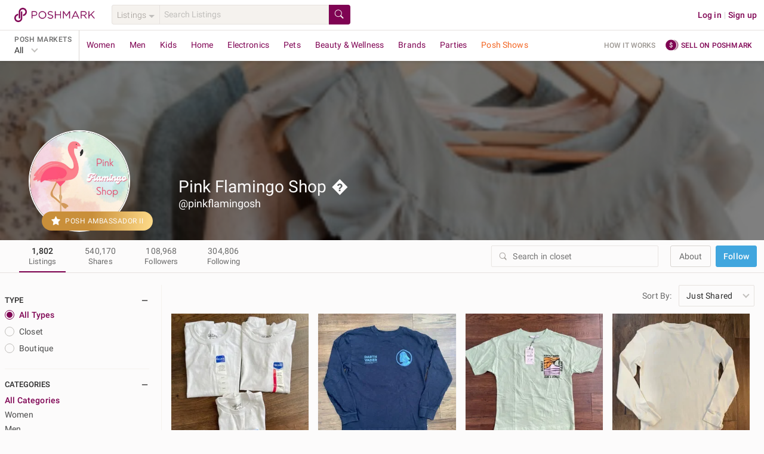

--- FILE ---
content_type: application/javascript
request_url: https://d2gjrq7hs8he14.cloudfront.net/webpack4/closet.277387a2dcc875f5b4ae.js
body_size: 20294
content:
/*! For license information please see closet.277387a2dcc875f5b4ae.js.LICENSE.txt */
(window.webpackJsonp=window.webpackJsonp||[]).push([["closet",1146],{2243:function(e,t,o){e.exports=function(){"use strict";function e(t){return e="function"==typeof Symbol&&"symbol"==typeof Symbol.iterator?function(e){return typeof e}:function(e){return e&&"function"==typeof Symbol&&e.constructor===Symbol&&e!==Symbol.prototype?"symbol":typeof e},e(t)}function t(){return t=Object.assign||function(e){for(var t=1;t<arguments.length;t++){var o=arguments[t];for(var s in o)Object.prototype.hasOwnProperty.call(o,s)&&(e[s]=o[s])}return e},t.apply(this,arguments)}var o=4,s=.001,n=1e-7,a=10,i=11,r=1/(i-1),l="function"==typeof Float32Array;function c(e,t){return 1-3*t+3*e}function d(e,t){return 3*t-6*e}function u(e){return 3*e}function h(e,t,o){return((c(t,o)*e+d(t,o))*e+u(t))*e}function m(e,t,o){return 3*c(t,o)*e*e+2*d(t,o)*e+u(t)}function p(e,t,o,s,i){var r,l,c=0;do{(r=h(l=t+(o-t)/2,s,i)-e)>0?o=l:t=l}while(Math.abs(r)>n&&++c<a);return l}function f(e,t,s,n){for(var a=0;a<o;++a){var i=m(t,s,n);if(0===i)return t;t-=(h(t,s,n)-e)/i}return t}function b(e){return e}var g=function(e,t,o,n){if(!(0<=e&&e<=1&&0<=o&&o<=1))throw new Error("bezier x values must be in [0, 1] range");if(e===t&&o===n)return b;for(var a=l?new Float32Array(i):new Array(i),c=0;c<i;++c)a[c]=h(c*r,e,o);function d(t){for(var n=0,l=1,c=i-1;l!==c&&a[l]<=t;++l)n+=r;--l;var d=n+(t-a[l])/(a[l+1]-a[l])*r,u=m(d,e,o);return u>=s?f(t,d,e,o):0===u?d:p(t,n,n+r,e,o)}return function(e){return 0===e?0:1===e?1:h(d(e),t,n)}},_={ease:[.25,.1,.25,1],linear:[0,0,1,1],"ease-in":[.42,0,1,1],"ease-out":[0,0,.58,1],"ease-in-out":[.42,0,.58,1]},x=!1;try{var w=Object.defineProperty({},"passive",{get:function(){x=!0}});window.addEventListener("test",null,w)}catch(e){}var v={$:function(e){return"string"!=typeof e?e:document.querySelector(e)},on:function(e,t,o){var s=arguments.length>3&&void 0!==arguments[3]?arguments[3]:{passive:!1};t instanceof Array||(t=[t]);for(var n=0;n<t.length;n++)e.addEventListener(t[n],o,!!x&&s)},off:function(e,t,o){t instanceof Array||(t=[t]);for(var s=0;s<t.length;s++)e.removeEventListener(t[s],o)},cumulativeOffset:function(e){var t=0,o=0;do{t+=e.offsetTop||0,o+=e.offsetLeft||0,e=e.offsetParent}while(e);return{top:t,left:o}}},k=["mousedown","wheel","DOMMouseScroll","mousewheel","keyup","touchmove"],y={container:"body",duration:500,easing:"ease",offset:0,force:!0,cancelable:!0,onStart:!1,onDone:!1,onCancel:!1,x:!1,y:!0};function P(e){y=t({},y,e)}var I=function(){var t,o,s,n,a,i,r,l,c,d,u,h,m,p,f,b,x,w,P,I,$,M,C,U,A=function(e){r&&(I=e,P=!0)};function S(e){var t=e.scrollTop;return"body"===e.tagName.toLowerCase()&&(t=t||document.documentElement.scrollTop),t}function D(e){var t=e.scrollLeft;return"body"===e.tagName.toLowerCase()&&(t=t||document.documentElement.scrollLeft),t}function F(e){if(P)return B();M||(M=e),C=e-M,U=Math.min(C/s,1),U=$(U),L(o,f+w*U,m+x*U),C<s?window.requestAnimationFrame(F):B()}function B(){P||L(o,b,p),M=!1,v.off(o,k,A),P&&d&&d(I,t),!P&&c&&c(t)}function L(e,t,o){h&&(e.scrollTop=t),u&&(e.scrollLeft=o),"body"===e.tagName.toLowerCase()&&(h&&(document.documentElement.scrollTop=t),u&&(document.documentElement.scrollLeft=o))}function O(M,C){var U=arguments.length>2&&void 0!==arguments[2]?arguments[2]:{};if("object"===e(C)?U=C:"number"==typeof C&&(U.duration=C),!(t=v.$(M)))return console.warn("[vue-scrollto warn]: Trying to scroll to an element that is not on the page: "+M);o=v.$(U.container||y.container),s=U.duration||y.duration,n=U.easing||y.easing,a=U.offset||y.offset,i=U.hasOwnProperty("force")?!1!==U.force:y.force,r=U.hasOwnProperty("cancelable")?!1!==U.cancelable:y.cancelable,l=U.onStart||y.onStart,c=U.onDone||y.onDone,d=U.onCancel||y.onCancel,u=void 0===U.x?y.x:U.x,h=void 0===U.y?y.y:U.y;var B=v.cumulativeOffset(o),L=v.cumulativeOffset(t);if("function"==typeof a&&(a=a(t,o)),f=S(o),b=L.top-B.top+a,m=D(o),p=L.left-B.left+a,P=!1,w=b-f,x=p-m,!i){var O="body"===o.tagName.toLowerCase()?document.documentElement.clientHeight||window.innerHeight:o.offsetHeight,T=f,N=T+O,j=b-a,E=j+t.offsetHeight;if(j>=T&&E<=N)return void(c&&c(t))}if(l&&l(t),w||x)return"string"==typeof n&&(n=_[n]||_.ease),$=g.apply(g,n),v.on(o,k,A,{passive:!0}),window.requestAnimationFrame(F),function(){I=null,P=!0};c&&c(t)}return O},$=I(),M=[];function C(e){for(var t=0;t<M.length;++t)if(M[t].el===e)return M.splice(t,1),!0;return!1}function U(e){for(var t=0;t<M.length;++t)if(M[t].el===e)return M[t]}function A(e){var t=U(e);return t||(M.push(t={el:e,binding:{}}),t)}function S(e){e.preventDefault();var t=A(this).binding;if("string"==typeof t.value)return $(t.value);$(t.value.el||t.value.element,t.value)}var D={bind:function(e,t){A(e).binding=t,v.on(e,"click",S)},unbind:function(e){C(e),v.off(e,"click",S)},update:function(e,t){A(e).binding=t},scrollTo:$,bindings:M},F=function(e,t){t&&P(t),e.directive("scroll-to",D),e.prototype.$scrollTo=D.scrollTo};return"undefined"!=typeof window&&window.Vue&&(window.VueScrollTo=D,window.VueScrollTo.setDefaults=P,window.Vue.use(F)),D.install=F,D}()},2358:function(e,t,o){"use strict";var s=o(14),n=o.n(s),a=o(24),i=o.n(a),r=o(16),l=o.n(r),c=o(25),d=o.n(c),u=o(12),h=o.n(u),m=o(26),p=o.n(m),f=o(33),b=o.n(f),g=o(32),_=o.n(g),x=o(2),w=o.n(x),v=o(22),k=o.n(v),y=o(1),P=o.n(y),I=o(19),$=o(44);function M(e,t){var o=n()(e);if(i.a){var s=i()(e);t&&(s=l()(s).call(s,(function(t){return d()(e,t).enumerable}))),o.push.apply(o,s)}return o}function C(e){for(var t=1;t<arguments.length;t++){var o,s,n=null!=arguments[t]?arguments[t]:{};t%2?h()(o=M(Object(n),!0)).call(o,(function(t){k()(e,t,n[t])})):p.a?b()(e,p()(n)):h()(s=M(Object(n))).call(s,(function(t){_()(e,t,d()(n,t))}))}return e}t.a={computed:C({},Object($.e)({isMobile:function(e){return e.ua.isMobile},isIE:function(e){return e.ua.isIE},isIOS:function(e){return e.ua.iOS},cachedPages:function(e){return e.cachedPages}})),methods:C(C({},Object($.b)({cachePage:"cachePage"})),{},{scrollAction:function(e){var t=this;return w()(P.a.mark((function o(){var s,n,a;return P.a.wrap((function(o){for(;;)switch(o.prev=o.next){case 0:if(!e){o.next=3;break}return o.next=3,t.cachePage({module:e});case 3:for(a in s=0,n=null,t.cachedPages)s+=t.cachedPages[a].count,a!=e&&(!n||t.cachedPages[a].timestamp<t.cachedPages[n].timestamp)&&(n=a);n&&(s>I.a.cachedPages.maxCount.desktop||s>I.a.cachedPages.maxCount.mobile&&t.isMobile||s>I.a.cachedPages.maxCount.IE&&t.isIE||s>I.a.cachedPages.maxCount.iOS&&t.isIOS)&&(t.cachePage({module:n,count:0}),t.$store.unregisterPMModule(n));case 7:case"end":return o.stop()}}),o)})))()}})}},3065:function(e,t,o){e.exports=o.p+"img-meet-posher-empty-467905534e935b5e0e03eaefc12e061ac540a8ebd6b312c24ec372ce178166f7.png"},3066:function(e,t,o){var s=o(3930);s.__esModule&&(s=s.default),"string"==typeof s&&(s=[[e.i,s,""]]),s.locals&&(e.exports=s.locals);(0,o(415).default)("df9d7b50",s,!0,{})},3067:function(e,t,o){var s=o(3932);s.__esModule&&(s=s.default),"string"==typeof s&&(s=[[e.i,s,""]]),s.locals&&(e.exports=s.locals);(0,o(415).default)("b6c9de42",s,!0,{})},3068:function(e,t,o){var s=o(3934);s.__esModule&&(s=s.default),"string"==typeof s&&(s=[[e.i,s,""]]),s.locals&&(e.exports=s.locals);(0,o(415).default)("6046295f",s,!0,{})},3069:function(e,t,o){var s=o(3936);s.__esModule&&(s=s.default),"string"==typeof s&&(s=[[e.i,s,""]]),s.locals&&(e.exports=s.locals);(0,o(415).default)("8c59f82e",s,!0,{})},3070:function(e,t,o){var s=o(3938);s.__esModule&&(s=s.default),"string"==typeof s&&(s=[[e.i,s,""]]),s.locals&&(e.exports=s.locals);(0,o(415).default)("078dfe96",s,!0,{})},3071:function(e,t,o){var s=o(3940);s.__esModule&&(s=s.default),"string"==typeof s&&(s=[[e.i,s,""]]),s.locals&&(e.exports=s.locals);(0,o(415).default)("027bb2fe",s,!0,{})},3213:function(e,t,o){var s=o(4315);s.__esModule&&(s=s.default),"string"==typeof s&&(s=[[e.i,s,""]]),s.locals&&(e.exports=s.locals);(0,o(415).default)("ac452b9e",s,!0,{})},3214:function(e,t,o){var s=o(4317);s.__esModule&&(s=s.default),"string"==typeof s&&(s=[[e.i,s,""]]),s.locals&&(e.exports=s.locals);(0,o(415).default)("7148b916",s,!0,{})},3929:function(e,t,o){"use strict";o(3066)},3930:function(e,t,o){(t=o(317)(!1)).push([e.i,'.about-me__meet-the-posher .card--small{-webkit-box-shadow:none;box-shadow:none;border-radius:0;padding:0}.about-me__meet-the-posher--tile{padding:12px !important}.about-me__meet-the-posher--title{padding:20px 16px 16px 16px;margin-top:4px;font-weight:500;background:#fff}.about-me__meet-the-posher--link{display:block;border-top:1px solid #f5f2ee;margin:0 12px 0 12px;padding:16px 0 16px 0;text-align:right;font-weight:500;font-size:12px}.about-me__meet-the-posher__empty--img{width:85px;height:80px;margin:40px 0 20px 0}.about-me__listings-shared{display:-webkit-box;display:-ms-flexbox;display:flex;-ms-flex-pack:center;-webkit-box-pack:center;justify-content:center}.about-me__listings-shared:not(:last-child){margin-right:20px}@media only screen and (max-device-width: 767px),(max-device-height: 480px)and (orientation: landscape){.about-me__listings-shared:not(:last-child){margin-right:8px}}.about-me__poshers-shared{display:-webkit-box;display:-ms-flexbox;display:flex;-ms-flex-align:center;-webkit-box-align:center;align-items:center;-ms-flex-direction:column;-webkit-box-orient:vertical;-webkit-box-direction:normal;flex-direction:column}.about-me__poshers-shared:not(:last-child){margin-right:20px}@media only screen and (max-device-width: 767px),(max-device-height: 480px)and (orientation: landscape){.about-me__poshers-shared:not(:last-child){margin-right:8px}}.about-me__listings-shared--image{height:124px;width:124px;border-radius:3px}@media only screen and (max-device-width: 767px),(max-device-height: 480px)and (orientation: landscape){.about-me__listings-shared--image{height:80px;width:80px}}.about-me__poshers-shared--image{height:124px;width:124px;border-radius:50%}@media only screen and (max-device-width: 767px),(max-device-height: 480px)and (orientation: landscape){.about-me__poshers-shared--image{height:80px;width:80px}}.about-me__poshers-shared--username{color:#2a2a2a;margin-top:4px;width:100%;text-align:center}.meet-the-posher__img{height:283px;width:283px}@media only screen and (max-device-width: 767px),(max-device-height: 480px)and (orientation: landscape){.meet-the-posher__img{height:100%;width:100%}}.meet-the-posher__card{max-width:283px}@media only screen and (max-device-width: 767px),(max-device-height: 480px)and (orientation: landscape){.meet-the-posher__card{width:100%}}.meet-the-posher__card{border-radius:3px;-webkit-box-shadow:0 1px 2px 0 rgba(42,42,42,.25);box-shadow:0 1px 2px 0 rgba(42,42,42,.25)}.love-notes__container{width:1075px}.meet-the-posher__container{width:1075px}@media only screen and (max-device-width: 767px),(max-device-height: 480px)and (orientation: landscape){.meet-the-posher__container{width:100%}}.meet-the-posher__container .content-grid-item:not(:last-child){margin-right:32px}.meet-the-posher__container .content-grid-item{margin-bottom:20px}@media only screen and (max-device-width: 767px),(max-device-height: 480px)and (orientation: landscape){.meet-the-posher__container .content-grid-item:not(:last-child){margin-right:8px}.meet-the-posher__container .content-grid-item{margin-bottom:8px}}.meet-the-posher__radio{margin:0 !important}.meet-the-posher__card--title{text-overflow:ellipsis !important;white-space:nowrap !important;overflow:hidden !important}.about-me__icon-image{height:20px;width:20px}.about-me__user-stats--title{width:90%}.about-me__user-stats--edit--button{width:10%}.about-me__user-stats--edit--button .btn{border:1px solid #d9d5d2;min-width:95px}.about-me__user-stats{min-height:380px}.closet__profile--img{width:500px;height:500px}@media only screen and (max-device-width: 767px),(max-device-height: 480px)and (orientation: landscape){.closet__profile--img{width:344px;height:344px}}.closet__profile--img--container .modal--large{width:500px}@media only screen and (max-device-width: 767px),(max-device-height: 480px)and (orientation: landscape){.closet__profile--img--container .modal--large{width:344px}}.about-me__user-stats--description-icon{min-width:25px}.about-me__favorite__brands--item{display:-webkit-box;display:-ms-flexbox;display:flex;-ms-flex-align:center;-webkit-box-align:center;align-items:center;-ms-flex-pack:center;-webkit-box-pack:center;justify-content:center;position:relative;background-color:#fff;border:1px solid #f5f2ee;overflow:hidden;white-space:normal;border-radius:8px}.about-me__favorite__brands--item:after{content:"";display:block;padding-bottom:100%}@supports(-webkit-line-clamp: 3){.about-me__favorite__brands--item__text{text-overflow:ellipsis;display:-webkit-box;overflow:hidden;-webkit-line-clamp:3;-webkit-box-orient:vertical}}.about-me__favorite__brands--item__text{word-break:break-word;text-align:center;font-weight:400;width:100%;height:100%;margin:4px;font-size:12px;color:#2a2a2a}.brands-followed__container{width:760px}.about-me-redesigned__listings-shared--image{height:120px;width:120px;border-radius:8px}@media only screen and (max-device-width: 767px),(max-device-height: 480px)and (orientation: landscape){.about-me-redesigned__listings-shared--image{height:80px;width:80px}}.about-me-empty-bio__icon-image{height:80px}.about-me__dyanamic--slides .btn--carousel--overlay.btn--carousel--next{right:0}.about-me__user-stats--user--description{overflow-wrap:break-word;word-wrap:break-word;word-break:break-word}@supports(-webkit-line-clamp: 3){.about-me__name--mobile{text-overflow:ellipsis;display:-webkit-box;overflow:hidden;-webkit-line-clamp:3;-webkit-box-orient:vertical}}.about-me__name--mobile{word-break:break-word}.about-me__name{max-width:60%}.closet__about__me-breadcrumbs{position:relative;z-index:3}',""]),e.exports=t},3931:function(e,t,o){"use strict";o(3067)},3932:function(e,t,o){(t=o(317)(!1)).push([e.i,'.about-me__meet-the-posher .card--small{-webkit-box-shadow:none;box-shadow:none;border-radius:0;padding:0}.about-me__meet-the-posher--tile{padding:12px !important}.about-me__meet-the-posher--title{padding:20px 16px 16px 16px;margin-top:4px;font-weight:500;background:#fff}.about-me__meet-the-posher--link{display:block;border-top:1px solid #f5f2ee;margin:0 12px 0 12px;padding:16px 0 16px 0;text-align:right;font-weight:500;font-size:12px}.about-me__meet-the-posher__empty--img{width:85px;height:80px;margin:40px 0 20px 0}.about-me__listings-shared{display:-webkit-box;display:-ms-flexbox;display:flex;-ms-flex-pack:center;-webkit-box-pack:center;justify-content:center}.about-me__listings-shared:not(:last-child){margin-right:20px}@media only screen and (max-device-width: 767px),(max-device-height: 480px)and (orientation: landscape){.about-me__listings-shared:not(:last-child){margin-right:8px}}.about-me__poshers-shared{display:-webkit-box;display:-ms-flexbox;display:flex;-ms-flex-align:center;-webkit-box-align:center;align-items:center;-ms-flex-direction:column;-webkit-box-orient:vertical;-webkit-box-direction:normal;flex-direction:column}.about-me__poshers-shared:not(:last-child){margin-right:20px}@media only screen and (max-device-width: 767px),(max-device-height: 480px)and (orientation: landscape){.about-me__poshers-shared:not(:last-child){margin-right:8px}}.about-me__listings-shared--image{height:124px;width:124px;border-radius:3px}@media only screen and (max-device-width: 767px),(max-device-height: 480px)and (orientation: landscape){.about-me__listings-shared--image{height:80px;width:80px}}.about-me__poshers-shared--image{height:124px;width:124px;border-radius:50%}@media only screen and (max-device-width: 767px),(max-device-height: 480px)and (orientation: landscape){.about-me__poshers-shared--image{height:80px;width:80px}}.about-me__poshers-shared--username{color:#2a2a2a;margin-top:4px;width:100%;text-align:center}.meet-the-posher__img{height:283px;width:283px}@media only screen and (max-device-width: 767px),(max-device-height: 480px)and (orientation: landscape){.meet-the-posher__img{height:100%;width:100%}}.meet-the-posher__card{max-width:283px}@media only screen and (max-device-width: 767px),(max-device-height: 480px)and (orientation: landscape){.meet-the-posher__card{width:100%}}.meet-the-posher__card{border-radius:3px;-webkit-box-shadow:0 1px 2px 0 rgba(42,42,42,.25);box-shadow:0 1px 2px 0 rgba(42,42,42,.25)}.love-notes__container{width:1075px}.meet-the-posher__container{width:1075px}@media only screen and (max-device-width: 767px),(max-device-height: 480px)and (orientation: landscape){.meet-the-posher__container{width:100%}}.meet-the-posher__container .content-grid-item:not(:last-child){margin-right:32px}.meet-the-posher__container .content-grid-item{margin-bottom:20px}@media only screen and (max-device-width: 767px),(max-device-height: 480px)and (orientation: landscape){.meet-the-posher__container .content-grid-item:not(:last-child){margin-right:8px}.meet-the-posher__container .content-grid-item{margin-bottom:8px}}.meet-the-posher__radio{margin:0 !important}.meet-the-posher__card--title{text-overflow:ellipsis !important;white-space:nowrap !important;overflow:hidden !important}.about-me__icon-image{height:20px;width:20px}.about-me__user-stats--title{width:90%}.about-me__user-stats--edit--button{width:10%}.about-me__user-stats--edit--button .btn{border:1px solid #d9d5d2;min-width:95px}.about-me__user-stats{min-height:380px}.closet__profile--img{width:500px;height:500px}@media only screen and (max-device-width: 767px),(max-device-height: 480px)and (orientation: landscape){.closet__profile--img{width:344px;height:344px}}.closet__profile--img--container .modal--large{width:500px}@media only screen and (max-device-width: 767px),(max-device-height: 480px)and (orientation: landscape){.closet__profile--img--container .modal--large{width:344px}}.about-me__user-stats--description-icon{min-width:25px}.about-me__favorite__brands--item{display:-webkit-box;display:-ms-flexbox;display:flex;-ms-flex-align:center;-webkit-box-align:center;align-items:center;-ms-flex-pack:center;-webkit-box-pack:center;justify-content:center;position:relative;background-color:#fff;border:1px solid #f5f2ee;overflow:hidden;white-space:normal;border-radius:8px}.about-me__favorite__brands--item:after{content:"";display:block;padding-bottom:100%}@supports(-webkit-line-clamp: 3){.about-me__favorite__brands--item__text{text-overflow:ellipsis;display:-webkit-box;overflow:hidden;-webkit-line-clamp:3;-webkit-box-orient:vertical}}.about-me__favorite__brands--item__text{word-break:break-word;text-align:center;font-weight:400;width:100%;height:100%;margin:4px;font-size:12px;color:#2a2a2a}.brands-followed__container{width:760px}.about-me-redesigned__listings-shared--image{height:120px;width:120px;border-radius:8px}@media only screen and (max-device-width: 767px),(max-device-height: 480px)and (orientation: landscape){.about-me-redesigned__listings-shared--image{height:80px;width:80px}}.about-me-empty-bio__icon-image{height:80px}.about-me__dyanamic--slides .btn--carousel--overlay.btn--carousel--next{right:0}.about-me__user-stats--user--description{overflow-wrap:break-word;word-wrap:break-word;word-break:break-word}@supports(-webkit-line-clamp: 3){.about-me__name--mobile{text-overflow:ellipsis;display:-webkit-box;overflow:hidden;-webkit-line-clamp:3;-webkit-box-orient:vertical}}.about-me__name--mobile{word-break:break-word}.about-me__name{max-width:60%}.closet__about__me-breadcrumbs{position:relative;z-index:3}',""]),e.exports=t},3933:function(e,t,o){"use strict";o(3068)},3934:function(e,t,o){(t=o(317)(!1)).push([e.i,'.about-me__meet-the-posher .card--small{-webkit-box-shadow:none;box-shadow:none;border-radius:0;padding:0}.about-me__meet-the-posher--tile{padding:12px !important}.about-me__meet-the-posher--title{padding:20px 16px 16px 16px;margin-top:4px;font-weight:500;background:#fff}.about-me__meet-the-posher--link{display:block;border-top:1px solid #f5f2ee;margin:0 12px 0 12px;padding:16px 0 16px 0;text-align:right;font-weight:500;font-size:12px}.about-me__meet-the-posher__empty--img{width:85px;height:80px;margin:40px 0 20px 0}.about-me__listings-shared{display:-webkit-box;display:-ms-flexbox;display:flex;-ms-flex-pack:center;-webkit-box-pack:center;justify-content:center}.about-me__listings-shared:not(:last-child){margin-right:20px}@media only screen and (max-device-width: 767px),(max-device-height: 480px)and (orientation: landscape){.about-me__listings-shared:not(:last-child){margin-right:8px}}.about-me__poshers-shared{display:-webkit-box;display:-ms-flexbox;display:flex;-ms-flex-align:center;-webkit-box-align:center;align-items:center;-ms-flex-direction:column;-webkit-box-orient:vertical;-webkit-box-direction:normal;flex-direction:column}.about-me__poshers-shared:not(:last-child){margin-right:20px}@media only screen and (max-device-width: 767px),(max-device-height: 480px)and (orientation: landscape){.about-me__poshers-shared:not(:last-child){margin-right:8px}}.about-me__listings-shared--image{height:124px;width:124px;border-radius:3px}@media only screen and (max-device-width: 767px),(max-device-height: 480px)and (orientation: landscape){.about-me__listings-shared--image{height:80px;width:80px}}.about-me__poshers-shared--image{height:124px;width:124px;border-radius:50%}@media only screen and (max-device-width: 767px),(max-device-height: 480px)and (orientation: landscape){.about-me__poshers-shared--image{height:80px;width:80px}}.about-me__poshers-shared--username{color:#2a2a2a;margin-top:4px;width:100%;text-align:center}.meet-the-posher__img{height:283px;width:283px}@media only screen and (max-device-width: 767px),(max-device-height: 480px)and (orientation: landscape){.meet-the-posher__img{height:100%;width:100%}}.meet-the-posher__card{max-width:283px}@media only screen and (max-device-width: 767px),(max-device-height: 480px)and (orientation: landscape){.meet-the-posher__card{width:100%}}.meet-the-posher__card{border-radius:3px;-webkit-box-shadow:0 1px 2px 0 rgba(42,42,42,.25);box-shadow:0 1px 2px 0 rgba(42,42,42,.25)}.love-notes__container{width:1075px}.meet-the-posher__container{width:1075px}@media only screen and (max-device-width: 767px),(max-device-height: 480px)and (orientation: landscape){.meet-the-posher__container{width:100%}}.meet-the-posher__container .content-grid-item:not(:last-child){margin-right:32px}.meet-the-posher__container .content-grid-item{margin-bottom:20px}@media only screen and (max-device-width: 767px),(max-device-height: 480px)and (orientation: landscape){.meet-the-posher__container .content-grid-item:not(:last-child){margin-right:8px}.meet-the-posher__container .content-grid-item{margin-bottom:8px}}.meet-the-posher__radio{margin:0 !important}.meet-the-posher__card--title{text-overflow:ellipsis !important;white-space:nowrap !important;overflow:hidden !important}.about-me__icon-image{height:20px;width:20px}.about-me__user-stats--title{width:90%}.about-me__user-stats--edit--button{width:10%}.about-me__user-stats--edit--button .btn{border:1px solid #d9d5d2;min-width:95px}.about-me__user-stats{min-height:380px}.closet__profile--img{width:500px;height:500px}@media only screen and (max-device-width: 767px),(max-device-height: 480px)and (orientation: landscape){.closet__profile--img{width:344px;height:344px}}.closet__profile--img--container .modal--large{width:500px}@media only screen and (max-device-width: 767px),(max-device-height: 480px)and (orientation: landscape){.closet__profile--img--container .modal--large{width:344px}}.about-me__user-stats--description-icon{min-width:25px}.about-me__favorite__brands--item{display:-webkit-box;display:-ms-flexbox;display:flex;-ms-flex-align:center;-webkit-box-align:center;align-items:center;-ms-flex-pack:center;-webkit-box-pack:center;justify-content:center;position:relative;background-color:#fff;border:1px solid #f5f2ee;overflow:hidden;white-space:normal;border-radius:8px}.about-me__favorite__brands--item:after{content:"";display:block;padding-bottom:100%}@supports(-webkit-line-clamp: 3){.about-me__favorite__brands--item__text{text-overflow:ellipsis;display:-webkit-box;overflow:hidden;-webkit-line-clamp:3;-webkit-box-orient:vertical}}.about-me__favorite__brands--item__text{word-break:break-word;text-align:center;font-weight:400;width:100%;height:100%;margin:4px;font-size:12px;color:#2a2a2a}.brands-followed__container{width:760px}.about-me-redesigned__listings-shared--image{height:120px;width:120px;border-radius:8px}@media only screen and (max-device-width: 767px),(max-device-height: 480px)and (orientation: landscape){.about-me-redesigned__listings-shared--image{height:80px;width:80px}}.about-me-empty-bio__icon-image{height:80px}.about-me__dyanamic--slides .btn--carousel--overlay.btn--carousel--next{right:0}.about-me__user-stats--user--description{overflow-wrap:break-word;word-wrap:break-word;word-break:break-word}@supports(-webkit-line-clamp: 3){.about-me__name--mobile{text-overflow:ellipsis;display:-webkit-box;overflow:hidden;-webkit-line-clamp:3;-webkit-box-orient:vertical}}.about-me__name--mobile{word-break:break-word}.about-me__name{max-width:60%}.closet__about__me-breadcrumbs{position:relative;z-index:3}',""]),e.exports=t},3935:function(e,t,o){"use strict";o(3069)},3936:function(e,t,o){(t=o(317)(!1)).push([e.i,".bulk-mode__header__container{height:72px}.bulk-mode__mobile-header__select-text{max-width:110px}.bulk-mode__party-header__container__text{border-radius:20px;background:#ebf180}.bulk-mode__party-header__container__tooltip-container{position:absolute;top:90%;max-width:265px;z-index:2;left:12px}.bulk-mode__party-header__container__tooltip-content{position:relative;bottom:18px;border-radius:4px;padding:8px 12px}.bulk-mode__party-header__container__tooltip-arrow{position:relative;left:20px;display:inline-block;min-width:18px;height:18px;width:18px;-ms-transform:rotate(-45deg);-webkit-transform:rotate(-45deg);transform:rotate(-45deg);background-color:#41a6de}.bulk-mode__mobile-header__entry-item{max-width:200px;text-overflow:ellipsis !important;white-space:nowrap !important;overflow:hidden !important}.bulk-otl__modal__body .btn{min-width:unset}.bulk-mode__party-header__container{min-height:92px;height:-webkit-fit-content;height:-moz-fit-content;height:fit-content}.tile__non-image-bulk__overlay{position:absolute;top:0;left:0;width:100%;height:100%}.tile__bulk-active__image .img__container{opacity:35%}.tile__non-image-bulk__opacity{opacity:35%}.likeFont{font-size:13px}.closet-search-box--mobile{-webkit-box-shadow:0px 1px 2px rgba(42,42,42,.25);box-shadow:0px 1px 2px rgba(42,42,42,.25)}",""]),e.exports=t},3937:function(e,t,o){"use strict";o(3070)},3938:function(e,t,o){(t=o(317)(!1)).push([e.i,".closet__follow-list{margin:20px 0 0 32px}@media only screen and (max-device-width: 767px),(max-device-height: 480px)and (orientation: landscape){.closet__follow-list{margin:8px}}.closet__no-follow{color:#6a6a6a;text-align:center;padding:28px 0;font-weight:300}",""]),e.exports=t},3939:function(e,t,o){"use strict";o(3071)},3940:function(e,t,o){(t=o(317)(!1)).push([e.i,".closet__follow-list{margin:20px 0 0 32px}@media only screen and (max-device-width: 767px),(max-device-height: 480px)and (orientation: landscape){.closet__follow-list{margin:8px}}.closet__no-follow{color:#6a6a6a;text-align:center;padding:28px 0;font-weight:300}",""]),e.exports=t},4314:function(e,t,o){"use strict";o(3213)},4315:function(e,t,o){(t=o(317)(!1)).push([e.i,'.about-me__meet-the-posher .card--small{-webkit-box-shadow:none;box-shadow:none;border-radius:0;padding:0}.about-me__meet-the-posher--tile{padding:12px !important}.about-me__meet-the-posher--title{padding:20px 16px 16px 16px;margin-top:4px;font-weight:500;background:#fff}.about-me__meet-the-posher--link{display:block;border-top:1px solid #f5f2ee;margin:0 12px 0 12px;padding:16px 0 16px 0;text-align:right;font-weight:500;font-size:12px}.about-me__meet-the-posher__empty--img{width:85px;height:80px;margin:40px 0 20px 0}.about-me__listings-shared{display:-webkit-box;display:-ms-flexbox;display:flex;-ms-flex-pack:center;-webkit-box-pack:center;justify-content:center}.about-me__listings-shared:not(:last-child){margin-right:20px}@media only screen and (max-device-width: 767px),(max-device-height: 480px)and (orientation: landscape){.about-me__listings-shared:not(:last-child){margin-right:8px}}.about-me__poshers-shared{display:-webkit-box;display:-ms-flexbox;display:flex;-ms-flex-align:center;-webkit-box-align:center;align-items:center;-ms-flex-direction:column;-webkit-box-orient:vertical;-webkit-box-direction:normal;flex-direction:column}.about-me__poshers-shared:not(:last-child){margin-right:20px}@media only screen and (max-device-width: 767px),(max-device-height: 480px)and (orientation: landscape){.about-me__poshers-shared:not(:last-child){margin-right:8px}}.about-me__listings-shared--image{height:124px;width:124px;border-radius:3px}@media only screen and (max-device-width: 767px),(max-device-height: 480px)and (orientation: landscape){.about-me__listings-shared--image{height:80px;width:80px}}.about-me__poshers-shared--image{height:124px;width:124px;border-radius:50%}@media only screen and (max-device-width: 767px),(max-device-height: 480px)and (orientation: landscape){.about-me__poshers-shared--image{height:80px;width:80px}}.about-me__poshers-shared--username{color:#2a2a2a;margin-top:4px;width:100%;text-align:center}.meet-the-posher__img{height:283px;width:283px}@media only screen and (max-device-width: 767px),(max-device-height: 480px)and (orientation: landscape){.meet-the-posher__img{height:100%;width:100%}}.meet-the-posher__card{max-width:283px}@media only screen and (max-device-width: 767px),(max-device-height: 480px)and (orientation: landscape){.meet-the-posher__card{width:100%}}.meet-the-posher__card{border-radius:3px;-webkit-box-shadow:0 1px 2px 0 rgba(42,42,42,.25);box-shadow:0 1px 2px 0 rgba(42,42,42,.25)}.love-notes__container{width:1075px}.meet-the-posher__container{width:1075px}@media only screen and (max-device-width: 767px),(max-device-height: 480px)and (orientation: landscape){.meet-the-posher__container{width:100%}}.meet-the-posher__container .content-grid-item:not(:last-child){margin-right:32px}.meet-the-posher__container .content-grid-item{margin-bottom:20px}@media only screen and (max-device-width: 767px),(max-device-height: 480px)and (orientation: landscape){.meet-the-posher__container .content-grid-item:not(:last-child){margin-right:8px}.meet-the-posher__container .content-grid-item{margin-bottom:8px}}.meet-the-posher__radio{margin:0 !important}.meet-the-posher__card--title{text-overflow:ellipsis !important;white-space:nowrap !important;overflow:hidden !important}.about-me__icon-image{height:20px;width:20px}.about-me__user-stats--title{width:90%}.about-me__user-stats--edit--button{width:10%}.about-me__user-stats--edit--button .btn{border:1px solid #d9d5d2;min-width:95px}.about-me__user-stats{min-height:380px}.closet__profile--img{width:500px;height:500px}@media only screen and (max-device-width: 767px),(max-device-height: 480px)and (orientation: landscape){.closet__profile--img{width:344px;height:344px}}.closet__profile--img--container .modal--large{width:500px}@media only screen and (max-device-width: 767px),(max-device-height: 480px)and (orientation: landscape){.closet__profile--img--container .modal--large{width:344px}}.about-me__user-stats--description-icon{min-width:25px}.about-me__favorite__brands--item{display:-webkit-box;display:-ms-flexbox;display:flex;-ms-flex-align:center;-webkit-box-align:center;align-items:center;-ms-flex-pack:center;-webkit-box-pack:center;justify-content:center;position:relative;background-color:#fff;border:1px solid #f5f2ee;overflow:hidden;white-space:normal;border-radius:8px}.about-me__favorite__brands--item:after{content:"";display:block;padding-bottom:100%}@supports(-webkit-line-clamp: 3){.about-me__favorite__brands--item__text{text-overflow:ellipsis;display:-webkit-box;overflow:hidden;-webkit-line-clamp:3;-webkit-box-orient:vertical}}.about-me__favorite__brands--item__text{word-break:break-word;text-align:center;font-weight:400;width:100%;height:100%;margin:4px;font-size:12px;color:#2a2a2a}.brands-followed__container{width:760px}.about-me-redesigned__listings-shared--image{height:120px;width:120px;border-radius:8px}@media only screen and (max-device-width: 767px),(max-device-height: 480px)and (orientation: landscape){.about-me-redesigned__listings-shared--image{height:80px;width:80px}}.about-me-empty-bio__icon-image{height:80px}.about-me__dyanamic--slides .btn--carousel--overlay.btn--carousel--next{right:0}.about-me__user-stats--user--description{overflow-wrap:break-word;word-wrap:break-word;word-break:break-word}@supports(-webkit-line-clamp: 3){.about-me__name--mobile{text-overflow:ellipsis;display:-webkit-box;overflow:hidden;-webkit-line-clamp:3;-webkit-box-orient:vertical}}.about-me__name--mobile{word-break:break-word}.about-me__name{max-width:60%}.closet__about__me-breadcrumbs{position:relative;z-index:3}',""]),e.exports=t},4316:function(e,t,o){"use strict";o(3214)},4317:function(e,t,o){(t=o(317)(!1)).push([e.i,".closet__follow-list{margin:20px 0 0 32px}@media only screen and (max-device-width: 767px),(max-device-height: 480px)and (orientation: landscape){.closet__follow-list{margin:8px}}.closet__no-follow{color:#6a6a6a;text-align:center;padding:28px 0;font-weight:300}",""]),e.exports=t},5601:function(e,t,o){"use strict";o.r(t);var s=o(24),n=o.n(s),a=o(16),i=o.n(a),r=o(25),l=o.n(r),c=o(26),d=o.n(c),u=o(33),h=o.n(u),m=o(32),p=o.n(m),f=o(22),b=o.n(f),g=o(2),_=o.n(g),x=o(1),w=o.n(x),v=o(119),k=o.n(v),y=o(54),P=o.n(y),I=o(0),$=o.n(I),M=o(12),C=o.n(M),U=o(100),A=o.n(U),S=o(14),D=o.n(S),F=o(2282),B=o(44),L=o(9),O=o(2235),T=o(1741),N=o(19),j=o(4),E=o(5),R=o(212);function q(e,t){var o=D()(e);if(n.a){var s=n()(e);t&&(s=i()(s).call(s,(function(t){return l()(e,t).enumerable}))),o.push.apply(o,s)}return o}function V(e){for(var t=1;t<arguments.length;t++){var o,s,n=null!=arguments[t]?arguments[t]:{};t%2?C()(o=q(Object(n),!0)).call(o,(function(t){b()(e,t,n[t])})):d.a?h()(e,d()(n)):C()(s=q(Object(n))).call(s,(function(t){p()(e,t,l()(n,t))}))}return e}var z=N.a.bulkActions.actionTypes,G={name:"BulkActionGridPageHeader",computed:V(V(V(V({},Object(B.c)("$_closet",["numBulkListingsSelected"])),Object(B.e)({isMobile:function(e){return e.ua.isMobile}})),Object(B.e)("$_closet",["currentBulkAction","bulkModeActionsInProgress","bulkActionCurrentIndex","currentBulkAction","bulkOtlInfo","bulkPriceChangeInfo"])),{},{headerText:function(){if(!this.bulkModeActionsInProgress)return this.numBulkListingsSelected?this.$t("closet.bulkActions.listingsSelected",{num:this.numBulkListingsSelected,listings:this.$tc("common.listing",this.numBulkListingsSelected)}):this.$t("closet.bulkActions.selectListings");switch(this.currentBulkAction){case z.shareToFollowers:case z.shareToParty:return this.$t("closet.bulkActions.sharingCurrentTotalListings",{current:this.bulkActionCurrentIndex+1,total:this.numBulkListingsSelected});case z.otl:return this.$t("closet.bulkActions.sendingCurrentTotalOffers",{current:this.bulkActionCurrentIndex+1,total:this.numBulkListingsSelected});case z.priceEdit:return this.$t("closet.bulkActions.updatingCurrentTotalPrices",{current:this.bulkActionCurrentIndex+1,total:this.numBulkListingsSelected});default:return""}},actionText:function(){switch(this.currentBulkAction){case z.shareToFollowers:return this.$t("closet.bulkActions.buttons.shareToFollowers");case z.shareToParty:return this.$t("closet.bulkActions.buttons.shareToParty");case z.otl:return this.$t("closet.bulkActions.buttons.otl");case z.priceEdit:return this.$store.getters["$_closet/editIsPriceDrop"]?this.$tc("closet.bulkActions.editListingPrice.dropPrice",1):this.$tc("closet.bulkActions.editListingPrice.raisePrice",1);default:return""}}}),methods:V(V({},Object(B.b)("$_closet",["performBulkActions","skipAndPerformBulkActions","toggleIsBulkModeActive"])),{},{handleCancelClick:function(){this.$store.commit("$_closet/ClearBulkSelections"),this.$store.commit("$_closet/SetAllItemSelectedforBulkItems",!1),this.$store.commit("$_closet/SetTileBulkModeChecked",!1),this.bulkModeActionsInProgress?this.$store.commit("$_closet/SetBulkActionPaused",!0):this.toggleIsBulkModeActive()},performActionsButtonTrackingAttrs:function(){var e,t={"data-et-prop-cause":this.currentBulkAction,"data-et-prop-count":this.numBulkListingsSelected,"data-et-on-name":"bulk_listing_selection"};switch(this.currentBulkAction){case z.shareToFollowers:return V(V({},t),{},{"data-et-name":"share_to_followers"});case z.shareToParty:return V(V({},t),{},{"data-et-name":"share_to_party"});case z.otl:return V(V({},t),{},{"data-et-name":"send_otl","data-et-prop-percentage":-this.bulkOtlInfo.selectedDiscount,"data-et-prop-shipping_discount":null===(e=this.bulkOtlInfo)||void 0===e||null===(e=e.selectedShippingDiscountObj)||void 0===e?void 0:e.id});case z.priceEdit:return V(V({},t),{},{"data-et-name":this.bulkPriceChangeInfo.isDropping?"drop_price":"raise_price","data-et-prop-percentage":this.bulkPriceChangeInfo.isDropping?-this.bulkPriceChangeInfo.percent:this.bulkPriceChangeInfo.percent});default:return t}}})},H=o(31),W=Object(H.a)(G,(function(){var e=this,t=e.$createElement,o=e._self._c||t;return o("div",{staticClass:"bulk-mode__header__container d--fl fd--c br--bottom br--light-gray jc--c bg--white",class:{"m--b--4":!e.isMobile}},[o("div",{staticClass:"d--fl jc--sb ai--c"},[o("div",[e.isMobile?o("h5",{staticClass:"m--h--4 bulk-mode__mobile-header__select-text",domProps:{textContent:e._s(e.headerText)}}):o("h1",{domProps:{textContent:e._s(e.headerText)}})]),e.isMobile?o("div",{staticClass:"d--fl jc--fe fw--w"},[o("button",{staticClass:"btn btn--tertiary m--r--4",domProps:{textContent:e._s(e.$t("common.cancel"))},on:{click:e.handleCancelClick}}),e.numBulkListingsSelected||e.bulkModeActionsInProgress?e.bulkModeActionsInProgress?e._e():o("button",e._b({directives:[{name:"et-click",rawName:"v-et-click"}],staticClass:"btn btn--primary m--r--4",domProps:{textContent:e._s(e.$tc("common.share",1))},on:{click:e.performBulkActions}},"button",e.performActionsButtonTrackingAttrs(),!1)):o("button",{staticClass:"btn btn--tertiary m--r--4",attrs:{disabled:""},domProps:{textContent:e._s(e.$tc("common.share",1))}})]):o("div",{staticClass:"d--fl jc--fe fw--w m--l--4"},[o("button",{staticClass:"btn btn--tertiary m--r--4",domProps:{textContent:e._s(e.$t("common.cancel"))},on:{click:e.handleCancelClick}}),e.numBulkListingsSelected||e.bulkModeActionsInProgress?e._e():o("button",{staticClass:"btn btn--tertiary m--r--2",attrs:{disabled:""},domProps:{textContent:e._s(e.actionText)}}),e.numBulkListingsSelected&&!e.bulkModeActionsInProgress?o("button",e._b({directives:[{name:"et-click",rawName:"v-et-click"}],staticClass:"btn btn--primary m--r--2",domProps:{textContent:e._s(e.actionText)},on:{click:e.performBulkActions}},"button",e.performActionsButtonTrackingAttrs(),!1)):e._e()])])])}),[],!1,null,null,null).exports,X=o(3),J=o(2243),K=o.n(J),Q=o(108),Y=o(3042),Z=o(2523),ee=o(463),te=o(2236),oe=o(8);function se(e,t){var o=D()(e);if(n.a){var s=n()(e);t&&(s=i()(s).call(s,(function(t){return l()(e,t).enumerable}))),o.push.apply(o,s)}return o}function ne(e){for(var t=1;t<arguments.length;t++){var o,s,n=null!=arguments[t]?arguments[t]:{};t%2?C()(o=se(Object(n),!0)).call(o,(function(t){b()(e,t,n[t])})):d.a?h()(e,d()(n)):C()(s=se(Object(n))).call(s,(function(t){p()(e,t,l()(n,t))}))}return e}X.a.use(K.a);var ae,ie={name:"ClosetListings",components:{ClosetPageLayout:function(){return o.e(10).then(o.bind(null,5977))},DiscountBanner:function(){return o.e(43).then(o.bind(null,5983))},GridPage:function(){return Promise.all([o.e("grids_common~tagListings"),o.e("grids_common")]).then(o.bind(null,5510))},BulkActionGridPageHeader:W,ClosetBulkActionErrorModal:function(){return o.e(317).then(o.bind(null,5985))},ClosetBulkActionCancel:function(){return o.e(786).then(o.bind(null,5986))},ClosetBulkActionOtlModal:function(){return o.e(529).then(o.bind(null,5987))},ClosetBulkActionPriceDropModal:function(){return o.e(789).then(o.bind(null,5988))},ClosetBulkActionConfirmation:function(){return o.e(787).then(o.bind(null,5989))},OfferToLikersSuccess:function(){return o.e(318).then(o.bind(null,5990))},ChannelSearchBox:function(){return o.e(24).then(o.bind(null,5991))},ShowWaitlistModal:function(){return o.e(312).then(o.bind(null,5992))},PromotedListingsMwebCheckoutRedesign:function(){return Promise.all([o.e(2),o.e("MyCustomers~MyCustomersDashboard~components"),o.e(54),o.e("components")]).then(o.bind(null,5521))},PromotedListingsCheckout:function(){return Promise.all([o.e(2),o.e("MyCustomers~MyCustomersDashboard~components"),o.e(54),o.e("components")]).then(o.bind(null,3574))},PromotedClosetExtSucessModal:function(){return Promise.all([o.e(2),o.e("MyCustomers~MyCustomersDashboard~components"),o.e(54),o.e("components")]).then(o.bind(null,5912))},PromotedListingsBudgetCardUi:function(){return Promise.all([o.e(2),o.e("MyCustomers~MyCustomersDashboard~components"),o.e(54),o.e("components")]).then(o.bind(null,5522))}},mixins:[Y.a,Z.a,ee.a],asyncData:function(e){return _()(w.a.mark((function t(){var o,s,n,a,i,r,l,c,d;return w.a.wrap((function(t){for(;;)switch(t.prev=t.next){case 0:if(o=e.store,s=e.route,n=e.context,a=e.isPopState,i=e.chkScrollPos,o.state.$_closet&&o.state.$_closet.path===s.fullPath&&a){t.next=19;break}return a&&i(o.state.ua.isIE),o.registerPMModule("$_closet",Object(F.a)()),o.dispatch("$_closet/setLoading",!0),o.state.$_closet.bulkModeActionsInProgress&&o.dispatch("$_closet/toggleIsBulkModeActive"),o.commit("$_closet/ClearBulkSelections"),t.next=9,o.dispatch("$_closet/fetchUserInfo",{context:n,userId:s.params.userId});case 9:return c=(null===(r=o.state.$_closet.closetUserInfo)||void 0===r||null===(r=r.data)||void 0===r?void 0:r.id)===(null===(l=o.state.auth)||void 0===l?void 0:l.identity),t.next=12,k.a.all([o.dispatch("fetchCurrentParties",{domain:o.getters.homeDomain,context:n}),o.dispatch("fetchCurrentBlockParties",{domain:o.getters.homeDomain,context:n}),o.dispatch("$_closet/fetchListingsPostData",{context:n,userId:s.params.userId,queryParams:ne(ne({},o.getters.isAppClosetRerankFsEnabled&&!c?{sort_by:"relevance_v2",availability:"available"}:{}),s.query),shouldFetchFacetsForClosetRerank:o.getters.isAppClosetRerankFsEnabled&&!c,maxId:s.query&&s.query.max_id,shouldFetchFacets:!o.state.ua.isMobile,shouldFetchPosts:!0}),o.dispatch("fetchShowAccessTag",{context:n,userId:o.getters.getAuthDetails.identity})]);case 12:return o.dispatch("$_closet/setLoading",!1),o.dispatch("$_closet/setPath",s.fullPath),t.next=16,o.dispatch("fetchFeatureSettings",{route:s,context:n,apiClient:E.a});case 16:if(!(d=R.a.checkIfRedirect(s,n,o.state.ua.isBot,null,o.getters.isMySizePopulated))){t.next=19;break}return t.abrupt("return",k.a.reject(d));case 19:case"end":return t.stop()}}),t)})))()},data:function(){return{selectAllChecked:!1,displayPartyTooltip:!1,facebookServiceId:"fbd"}},computed:ne(ne(ne(ne(ne({},Object(B.e)("$_closet",{isLoading:function(e){return e.isLoading},listingsPostData:function(e){return e.listingsPostData},closetUserInfo:function(e){return e.closetUserInfo},isBulkModeActive:function(e){return e.isBulkModeActive},isBulkModeActionsInProgress:function(e){return e.bulkModeActionsInProgress},queryPrecedingBulkMode:function(e){return e.queryPrecedingBulkMode},experiencePrecedingBulkMode:function(e){return e.experiencePrecedingBulkMode},bulkModeSellerShippingDiscounts:function(e){return e.bulkModeSellerShippingDiscounts},showBulkActionOtlModal:function(e){return e.showBulkActionOtlModal},showBulkActionPriceDropModal:function(e){return e.showBulkActionPriceDropModal},showBulkActionConfirmModal:function(e){return e.showBulkActionConfirmModal},showBulkPriceEditApproveModal:function(e){return e.showBulkPriceEditApproveModal},showBulkActionOtlDoneModal:function(e){return e.showBulkActionOtlDoneModal},currentBulkAction:function(e){return e.currentBulkAction},isAllSelected:function(e){return e.isAllSelected},bulkActionPartyName:function(e){return e.bulkActionPartyName},bulkModePropCause:function(e){return e.bulkModePropCause}})),Object(B.e)({isMobile:function(e){return e.ua.isMobile},domain:function(e){return e.domain},showWaitlistModal:function(e){return e.showWaitlistModal},currentUserId:function(e){return e.auth.identity},userId:function(e){return e.auth.identity},userInfo:function(e){return e.userCookies.userInfo}})),Object(B.c)("$_closet",["bulkListingsPostData","numBulkListingsSelected","showBulkChoiceErrorModal","showBulkActionCancelModal"])),Object(B.c)(["isClosetRedesignEnabled","sourceFilterFSEnabled","ageFilterFS","getAuthDetails","isAppClosetRerankFsEnabled"])),{},{closetOwnerUserId:function(){return this.$route.params.userId},displayName:function(){return this.closetUserInfo.data.first_name||this.closetUserInfo.data.username||""},userName:function(){return this.closetUserInfo.data.username},handle:function(){return this.closetUserInfo.data.display_handle},profileImageUrl:function(){return O.a.generateUserImageURL(this.closetUserInfo.data.cover_shot?this.closetUserInfo.data.cover_shot.url:null,this.closetUserInfo.data.fb_user_id,"medium")},metaDescription:function(){var e,t,o=this.$t("closet.listings.metaDescriptionOpen.default",{displayName:j.a.getPossessiveForm(this.displayName)}),s=this.$t("closet.listings.metaDescriptionClose",{userName:this.userName}),n=".";if(this.listingsPostData&&this.listingsPostData.data){var a,i=P()(a=this.listingsPostData.data).call(a,0,3);1===i.length&&i[0].brand?n=this.$t("closet.listings.bodyText1",{one:i[0].brand}):2===i.length&&i[0].brand&&i[1].brand?n=this.$t("closet.listings.bodyText2",{one:i[0].brand,two:i[1].brand}):3===i.length&&i[0].brand&&i[1].brand&&i[2].brand&&(n=this.$t("closet.listings.bodyText3",{one:i[0].brand,two:i[1].brand,three:i[2].brand}))}return $()(e=$()(t="".concat(o)).call(t,n)).call(e,s)},metaNoIndex:function(){return!this.closetUserInfo.data.search_visibility},filteredForPartyDisplayName:function(){return this.bulkActionPartyName&&this.$t("closet.bulkActions.listingsFilteredForPartyName",{partyName:this.bulkActionPartyName})},updatedAt:function(){return this.closetUserInfo.data.status_changed_at?{"http-equiv":"last-modified",content:this.closetUserInfo.data.status_changed_at}:{}},ogMetaTags:function(){var e,t;return[{property:"fb:app_id",content:L.a.fbApp.id},{property:"og:type",content:"profile"},{property:"og:url",content:$()(e=$()(t="".concat(L.a.appScheme,"://")).call(t,L.a.domain[this.domain])).call(e,this.$route.path)},{property:"og:title",content:"".concat(j.a.getPossessiveForm(this.displayName)," Closet")},{property:"og:description",content:"".concat(this.displayName," is using Poshmark to sell items from their closet.  Poshmark is a fun and simple way to buy and sell fashion.  Shop from millions of people—and start selling too! ")},{property:"og:image",content:this.profileImageUrl},{property:"og:image:width",content:"580"},{property:"og:image:height",content:"580"}]},fbMetaTags:function(){var e=this,t=[];if(this.listingsPostData&&this.listingsPostData.data){var o,s=P()(o=this.listingsPostData.data).call(o,0,3);C()(s).call(s,(function(o){var s,n;t.push({property:"poshmark:listings",content:$()(s=$()(n="".concat(L.a.appScheme,"://")).call(n,L.a.domain[e.domain],"/listing/")).call(s,o.id)})}))}return t},twMetaTags:function(){var e,t,o=[{name:"twitter:site",content:"@poshmarkapp"},{name:"twitter:description",content:"".concat(this.displayName," is using Poshmark to sell items from their closet.  Poshmark is a fun and simple way to buy and sell fashion.  Shop from millions of people—and start selling too! ")},{name:"twitter:app:name:iphone",content:L.a.iphoneApp.name},{name:"twitter:app:id:iphone",content:L.a.iphoneApp.id},{name:"twitter:app:name:ipad",content:L.a.iphoneApp.name},{name:"twitter:app:id:ipad",content:L.a.iphoneApp.id},{name:"twitter:app:url:iphone",content:$()(e="".concat(L.a.appRedirectProtocol,"://closet/")).call(e,this.userName,"?pm_ref=twitter")},{name:"twitter:app:url:ipad",content:$()(t="".concat(L.a.appRedirectProtocol,"://closet/")).call(t,this.userName,"?pm_ref=twitter")}];if(this.listingsPostData&&this.listingsPostData.data&&this.listingsPostData.data.length>3){var s;o.push({name:"twitter:card",content:"gallery"});var n=P()(s=this.listingsPostData.data).call(s,0,3);C()(n).call(n,(function(e,t){o.push({name:"twitter:image".concat(t,":src"),content:"".concat(e.cover_shot.url)})}))}else o.push({name:"twitter:card",content:"summary"});return o},shippingFilterFeatureSettingEnabled:function(){var e=Q.a.getFeatureSettingValue(this.$store.state.common.featureSettings,"app_shipping_filter",this.$store.state.clientInfo.userSegmentV2,"web");return e&&e.enabled},showSourceFilter:function(){var e;return this.sourceFilterFSEnabled&&"ClosetListings"===this.$route.name&&(null===(e=this.closetUserInfo)||void 0===e||null===(e=e.data)||void 0===e?void 0:e.consignment_partner)},showAgeFilter:function(){var e,t,o,s;return(null===(e=this.ageFilterFS)||void 0===e?void 0:e.enabled)&&this.currentUserId===(null===(t=this.closetUserInfo)||void 0===t||null===(t=t.data)||void 0===t?void 0:t.id)&&(!(null!==(o=this.ageFilterFS)&&void 0!==o&&o.use_only_for_pcp)||(null===(s=this.closetUserInfo)||void 0===s||null===(s=s.data)||void 0===s?void 0:s.consignment_partner))},defaultFilterOrder:function(){var e=["type","catalog","brand","size","color","price","condition","availability"];return this.shippingFilterFeatureSettingEnabled&&(e=["type","catalog","brand","size","color","price","shipping","condition","availability"]),this.showSourceFilter&&e.push("source"),this.showAgeFilter&&e.push("age"),e},showPluralOtlDoneModal:function(){return 1!==this.$store.state.$_closet.bulkModePostActionStats.successful},searchBoxEventTracking:function(){return{"data-et-prop-content_type":"listings","data-et-prop-location":"closet_header"}},closetSearchCopy:function(){return O.a.getDomainBasedI18n(this.$t("closet.closetSearch"),this.$store.getters.homeDomain)},isFbPub:function(){var e,t;return"1"===(null===(e=this.$route.query)||void 0===e?void 0:e.fbpub)&&!(null===(t=this.$route.query)||void 0===t||!t.sc)},isOwnCloset:function(){return this.closetUserInfo.data.id===this.currentUserId},listingWithPortraitCovershotPresent:function(){var e;return A()(e=this.listingsPostData.data).call(e,(function(e){return e.cover_shot.url_small_processed}))},defaultFilterSortOptions:function(){return this.isAppClosetRerankFsEnabled&&!this.isOwnCloset?{sort_by:"relevance_v2",availability:"available"}:{}}}),watch:{"$store.state.storeUserExperience":function(){this.isBulkModeActionsInProgress?this.toggleIsBulkModeActive():this.isBulkModeActive&&this.$store.commit("$_closet/ClearBulkSelections")},"$store.state.$_closet.isBulkModeActive":(ae=_()(w.a.mark((function e(t){var o=this;return w.a.wrap((function(e){for(;;)switch(e.prev=e.next){case 0:if(t){e.next=14;break}if(K.a.scrollTo("#app"),this.setLoading(!0),!this.queryPrecedingBulkMode){e.next=9;break}return e.next=6,this.$router.replace({query:this.queryPrecedingBulkMode}).catch(function(){var e=_()(w.a.mark((function e(t){return w.a.wrap((function(e){for(;;)switch(e.prev=e.next){case 0:return e.next=2,o.reloadListings();case 2:case"end":return e.stop()}}),e)})));return function(t){return e.apply(this,arguments)}}());case 6:this.setLoading(!1),e.next=12;break;case 9:return e.next=11,this.reloadListings();case 11:this.setLoading(!1);case 12:e.next=15;break;case 14:this.$store.dispatch("setEventTrackingAttributes",{screenName:"bulk_listing_selection",screenProperties:{cause:this.bulkModePropCause?this.bulkModePropCause:this.currentBulkAction}});case 15:case"end":return e.stop()}}),e,this)}))),function(e){return ae.apply(this,arguments)}),"$store.state.$_closet.bulkModePostActionStats":function(e){var t,o=e.action,s=e.total,n=e.successful;if(o&&s&&(n||0===n)&&!this.$store.state.$_closet.bulkActionPostMessageShown){var a=this.$tc("common.listing",0===n?2:n);switch(this.$eventTracker.pageView({screenName:"success",screenType:"popup",screenProperties:{cause:o,count:n}}),o){case N.a.bulkActions.actionTypes.shareToParty:t=this.$t("closet.bulkActions.partySharingDone",{number:n,listings:a});break;case N.a.bulkActions.actionTypes.shareToFollowers:t=this.$t("closet.bulkActions.sharingDone",{number:n,listings:a});break;case N.a.bulkActions.actionTypes.priceEdit:t=this.$t("closet.bulkActions.priceEditDone",{number:n,listings:a});break;default:return}this.$store.commit("$_closet/SetBulkActionPostMessageShown",!0),this.$store.dispatch("flashMessageAddInfo",{show:!0,messageText:t})}},"$store.state.$_closet.bulkDataSelected":function(e){D()(e).length<this.bulkListingsPostData.data.length&&this.selectAllChecked&&(this.selectAllChecked=!this.selectAllChecked)}},mounted:function(){var e=this;return _()(w.a.mark((function t(){var o,s,n,a,i,r,l,c,d,u,h;return w.a.wrap((function(t){for(;;)switch(t.prev=t.next){case 0:if(e.$store.commit("$_closet/ClearBulkSelections"),e.$store.commit("$_closet/SetAllItemSelectedforBulkItems",!1),e.$store.commit("$_closet/SetTileBulkModeChecked",!1),null===(o=e.closetUserInfo)||void 0===o||null===(o=o.data)||void 0===o||!o.consignment_partner){t.next=6;break}return t.next=6,e.fetchFacets();case 6:return t.next=8,e.setupPromotion();case 8:if(!e.$route.query||!e.$route.query.created_listing_id){t.next=21;break}return t.next=11,e.$store.dispatch("fetchPost",{postId:e.$route.query.created_listing_id,apiClient:E.a,interceptResponse:oe.a});case 11:if(s=t.sent,n={listing_id:e.$route.query.created_listing_id},s.data&&(a=s.data,i=a.category_v2?a.category_v2.display:a.category,r=a.category_features&&a.category_features[0]&&a.category_features[0].display,l=null,e.userInfo.cat?l=new Date(e.userInfo.cat):e.getAuthDetails.identity&&(c=e.getAuthDetails.identity,l=j.a.dateFromObjectId(c)),d=l&&j.a.secondsSinceDate(l),n=ne(ne(ne({brand:a.brand,content_category:i,content_sub_category:r,price:a.price_amount&&a.price_amount.val,currency:a.price_amount&&a.price_amount.currency_code,listing_origin_domain:a.origin_domain},d&&{account_age:d}),e.getUserTagsForTracking()),n)),e.$gtmTracker.trackEvent(e.$gtmTracker.gtmEventNames.listingCreate,n),!e.isFbPub||!s.data){t.next=20;break}return(h=null===(u=e.$route.query)||void 0===u?void 0:u.rdUrl)&&te.a.isValidRdUrl(h)&&T.a.$on("handleFbPostCallback",(function(){window.location.assign(h)})),t.next=20,e.shareListingToFacebook(s.data.id,e.$route.query.sc);case 20:history&&history.replaceState&&history.replaceState({page:"closet"},"closet",e.$pmRoutes.closetUser(e.$route.params.userId).baseUrl);case 21:case"end":return t.stop()}}),t)})))()},created:function(){var e,t;this.savedUserId=this.$route.params.userId,this.appConfig=N.a,this.$store.registerPMModule("$_closet",Object(F.a)()),this.filterOrder=this.defaultFilterOrder;var o=ne(ne({noHreflang:!0},this.metaNoIndex&&{robots:"noindex,noarchive"}),{},{canonical:$()(e=$()(t="".concat(L.a.appScheme,"://")).call(t,L.a.domain[this.domain])).call(e,this.$route.path)});this.setSeoMeta(o)},beforeDestroy:function(){this.$route.meta.module?"ClosetListings"===this.$route.name&&this.$route.params.userId===this.savedUserId||this.isBulkModeActive&&this.toggleIsBulkModeActive():this.$store.unregisterPMModule("$_closet")},methods:ne(ne(ne(ne(ne({},Object(B.b)("$_closet",["fetchListingsPostData","setLoading","performBulkActions","skipAndPerformBulkActions","toggleIsBulkModeActive","getBulkModeSellerShippingDiscounts","bulkActionsPostActions"])),Object(B.b)(["setSeoMeta","fetchShowAccessTag","flashMessageAddInfo","getExternalShareContent"])),Object(B.d)(["SetShowWaitlistModal"])),Object(B.d)("$_closet",["SetBulkModeActionsInProgress","SetBulkActionPaused","SetBulkActionPausedOnError"])),{},{reloadListings:function(){var e=this;return _()(w.a.mark((function t(){return w.a.wrap((function(t){for(;;)switch(t.prev=t.next){case 0:return t.next=2,e.fetchListingsPostData({context:e.$store,userId:e.$route.params.userId,queryParams:ne(ne({},e.defaultFilterSortOptions),e.$route.query),maxId:e.$route.query&&e.$route.query.max_id,shouldFetchFacetsForClosetRerank:e.isAppClosetRerankFsEnabled&&!e.isOwnCloset,shouldFetchFacets:!e.isMobile,shouldFetchPosts:!0});case 2:case"end":return t.stop()}}),t)})))()},handleBulkChoiceErrorModalCancel:function(e){e?this.bulkActionsPostActions():this.SetBulkActionPaused(!0)},unpauseAndContinue:function(){this.SetBulkActionPaused(!1),this.$store.state.$_closet.bulkActionPausedOnError||this.performBulkActions()},fetchData:function(){var e=this;return _()(w.a.mark((function t(){return w.a.wrap((function(t){for(;;)switch(t.prev=t.next){case 0:return e.setLoading(!0),t.next=3,e.fetchListingsPostData({userId:e.closetOwnerUserId,queryParams:ne(ne({},e.defaultFilterSortOptions),e.$route.query),shouldFetchFacets:!e.isMobile,shouldFetchPosts:!0,shouldFetchFacetsForClosetRerank:e.isAppClosetRerankFsEnabled&&!e.isOwnCloset});case 3:e.setLoading(!1),e.$store.dispatch("cachePage",{module:"$_closet",count:1});case 5:case"end":return t.stop()}}),t)})))()},fetchFacets:function(){var e=this;return _()(w.a.mark((function t(){var o;return w.a.wrap((function(t){for(;;)switch(t.prev=t.next){case 0:return t.next=2,e.fetchListingsPostData({userId:e.closetOwnerUserId,queryParams:ne(ne({},e.defaultFilterSortOptions),e.$route.query),shouldFetchFacets:!0,shouldFetchPosts:!1,shouldFetchFacetsForMobile:!0,shouldFetchFacetsForClosetRerank:e.isAppClosetRerankFsEnabled&&!e.isOwnCloset,consignmentPartner:null===(o=e.closetUserInfo)||void 0===o||null===(o=o.data)||void 0===o?void 0:o.consignment_partner});case 2:case"end":return t.stop()}}),t)})))()},infiniteAction:function(){return this.fetchListingsPostData({queryParams:ne(ne({},this.defaultFilterSortOptions),this.$route.query),userId:this.closetOwnerUserId,maxId:this.listingsPostData.more.next_max_id,isInfiniteAction:!0,shouldFetchFacets:!1,shouldFetchPosts:!0,isSelectAllChecked:this.selectAllChecked})},logPageView:function(e,t){var o,s=this.isBulkModeActive?this.bulkListingsPostData:this.listingsPostData;this.$store.dispatch("setEventTrackingAttributes",{screenName:N.a.screenName.closet,screenProperties:ne(ne({scroll_depth:t,lister_id:this.closetUserInfo.data&&this.closetUserInfo.data.id,level:this.closetUserInfo.data&&this.closetUserInfo.data.su_level,content_segment:this.closetUserInfo.data&&j.a.getABSegmentFromString(this.closetUserInfo.data.username)},e),(null==s||null===(o=s.more)||void 0===o?void 0:o.page_group_id)&&{page_group_id:s.more.page_group_id}),gaPageType:N.a.gaPageType.closet})},handleSelectAllClicked:function(){var e,t=this;this.selectAllChecked?(this.$store.commit("$_closet/ClearBulkSelections"),this.$store.commit("$_closet/SetAllItemSelectedforBulkItems",!1)):(this.$store.commit("$_closet/ClearBulkSelections"),C()(e=this.bulkListingsPostData.data).call(e,(function(e){t.$store.commit("$_closet/SetBulkListingSelected",{listing:e,selected:!0})})),this.$store.commit("$_closet/SetAllItemSelectedforBulkItems",!0));this.$eventTracker.clickTrack(null,{etName:this.selectAllChecked?"unselect_all":"select_all",etOnName:"bulk_listing_selection",etPropCause:this.currentBulkAction}),this.selectAllChecked=!this.selectAllChecked,this.selectAllChecked||this.$store.commit("$_closet/SetAllItemSelectedforBulkItems",!1)},shareListingToFacebook:function(e,t){var o=this;return _()(w.a.mark((function s(){var n,a,i;return w.a.wrap((function(s){for(;;)switch(s.prev=s.next){case 0:return n={contentType:"listing",postId:e},a={extServiceId:o.facebookServiceId,shareContext:t},s.next=4,o.getExternalShareContent({contentObj:n,extSharePayload:a});case 4:(i=s.sent)&&o.fbShare(n.postId,i.url,i.image_url,i.description,i.title);case 6:case"end":return s.stop()}}),s)})))()}}),metaInfo:function(){var e,t,o;return{title:this.$t("closet.listings.title.default",{displayName:j.a.getPossessiveForm(this.displayName),handle:this.handle}),link:[{rel:"canonical",href:$()(e=$()(t="".concat(L.a.appScheme,"://")).call(t,L.a.domain[this.domain])).call(e,this.$route.path)}],meta:$()(o=[{name:"description",content:this.metaDescription},this.updatedAt]).call(o,this.ogMetaTags,this.fbMetaTags,this.twMetaTags)}}},re=ie,le=(o(3935),Object(H.a)(re,(function(){var e=this,t=e.$createElement,o=e._self._c||t;return o("div",[o("ClosetPageLayout",{attrs:{closetUser:e.closetUserInfo.data,bannerPresenataion:e.closetUserInfo.presentation,searchBoxEventTracking:e.searchBoxEventTracking}},[e.showBulkChoiceErrorModal?o("ClosetBulkActionErrorModal",{attrs:{show:e.showBulkChoiceErrorModal},on:{cancel:e.handleBulkChoiceErrorModalCancel,skip:e.skipAndPerformBulkActions,tryAgain:e.performBulkActions}}):e._e(),e.showBulkActionCancelModal?o("ClosetBulkActionCancel",{attrs:{show:e.showBulkActionCancelModal},on:{cancel:e.bulkActionsPostActions,continue:e.unpauseAndContinue}}):e._e(),e.showBulkActionConfirmModal?o("ClosetBulkActionConfirmation"):e._e(),e.showBulkActionOtlModal?o("ClosetBulkActionOtlModal"):e._e(),e.showBulkActionPriceDropModal?o("ClosetBulkActionPriceDropModal"):e._e(),e.showBulkActionOtlDoneModal?o("OfferToLikersSuccess",{attrs:{usePlural:e.showPluralOtlDoneModal,isShown:e.showBulkActionOtlDoneModal,originDomain:e.$store.getters.homeDomain},on:{close:e.toggleIsBulkModeActive}}):e._e(),o("GridPage",{ref:"grid",class:{"bulk-mode__grid__container":e.isBulkModeActive},attrs:{gridData:e.isBulkModeActive?e.bulkListingsPostData:e.listingsPostData,showSocialActionBar:!e.isBulkModeActive,blurGridFilter:e.isBulkModeActionsInProgress,isLoading:e.isLoading,displaySwitchMarketButton:!e.isBulkModeActionsInProgress,fetchData:e.fetchData,infiniteAction:e.infiniteAction,filterOrder:e.filterOrder,displayPagination:!1,displayCountrySwitcher:!0,showGoToTop:!e.isBulkModeActionsInProgress,contentDomain:e.closetUserInfo.data&&e.closetUserInfo.data.home_domain,eventTrackingScreenName:e.appConfig.screenName.closet,logPageView:e.logPageView,moduleObj:{module:"$_closet",path:"listingsPostData"},showFilterHeader:!e.isBulkModeActionsInProgress,fetchFacets:e.fetchFacets,isAllTilesChecked:e.selectAllChecked,showSort:!1,showExperienceSwitcher:!e.isMobile||!e.isBulkModeActive,displayAdditionalHeaderOnGuidedSearchTab:!e.isMobile}},[e.isBulkModeActive?o("template",{slot:"header"},[o("BulkActionGridPageHeader",{directives:[{name:"sticky",rawName:"v-sticky",value:{zIndex:2,top:"50px"},expression:"{zIndex: 2, top: '50px'}"}]})],1):e._e(),e.isBulkModeActive&&e.filteredForPartyDisplayName?o("template",{slot:"additionalHeaderInfo"},[e.isMobile?o("div",{staticClass:"p--2 m--v--2 m--h--3 bulk-mode__party-header__container__text ellipses",domProps:{textContent:e._s(e.filteredForPartyDisplayName)},on:{click:function(t){e.displayPartyTooltip=!0}}}):o("div",{staticClass:"m--b--4 m--r--2 p--2 bulk-mode__party-header__container__text",domProps:{textContent:e._s(e.filteredForPartyDisplayName)}}),e.displayPartyTooltip?o("div",{staticClass:"bulk-mode__party-header__container__tooltip-container"},[o("div",{staticClass:"bulk-mode__party-header__container__tooltip-arrow"}),o("div",{staticClass:"d--fl ai--fs bg--blue tc--snow-white bulk-mode__party-header__container__tooltip-content"},[o("p",{staticClass:"m--r--3"},[e._v("\n              "+e._s(e.filteredForPartyDisplayName)+"\n            ")]),o("div",{staticClass:"cursor--pointer",on:{click:function(t){t.stopPropagation(),e.displayPartyTooltip=!1}}},[o("i",{staticClass:"cross cross--small cross--white"})])])]):e._e()]):e._e(),o("template",{slot:"subHeader"},[o("ChannelSearchBox",{staticClass:"width--100 m--t--3 p--b--2 p--h--3 br--bottom br--light-gray closet-search-box--mobile",attrs:{placeholderText:e.closetSearchCopy,eventTrackingAttributes:e.searchBoxEventTracking}}),!e.isClosetRedesignEnabled&&e.closetUserInfo.presentation&&e.closetUserInfo.presentation.db&&!e.isBulkModeActive?o("DiscountBanner",{attrs:{discountBannerDetails:e.closetUserInfo.presentation.db}}):e._e()],1),o("template",{slot:"additionalActions"},[e.isBulkModeActive&&!e.isBulkModeActionsInProgress&&e.bulkListingsPostData.data&&e.bulkListingsPostData.data.length>0&&!e.isLoading?o("div",{staticClass:"d--fl p--l--2 p--t--5 p--b--2"},[o("div",{staticClass:"tile__checkbox d--if ai--c jc--c m--r--2",class:{"br--none bg--blue":e.selectAllChecked},on:{click:e.handleSelectAllClicked}},[e.selectAllChecked?o("i",{staticClass:"checkmark checkmark--white checkmark--medium-small"}):e._e()]),o("h5",{staticClass:"d--if ai--c jc--c fw--med"},[e._v("\n            "+e._s(e.$t("orderActivity.selectAll"))+"\n          ")])]):e._e()])],2)],1),e.showWaitlistModal?o("ShowWaitlistModal",{attrs:{eventTrackingAttributes:{etOnName:"closet"}},on:{close:function(t){return e.SetShowWaitlistModal(!1)}}}):e._e(),e.showBudgetRevampModal?o("PromotedListingsBudgetCardUi",{attrs:{currentPromotion:e.currentPromotion,promotionTrialInfo:e.promotionTrialInfo,isEligibleForFreeTrial:e.isEligibleForFreeTrial,selectedPromotionType:e.selectedPromotionType},on:{close:e.failureHandler,promotionSetupSuccess:e.showPromotionSuccess}}):[e.showStartPromotionModal?o("PromotedListingsMwebCheckoutRedesign",{attrs:{isExternalFlow:!0,currentPromotion:e.currentPromotion,promotionTrialInfo:e.promotionTrialInfo,selectedPromotionType:e.selectedPromotionType},on:{close:e.failureHandler,promotionSetupSuccess:e.showPromotionSuccess}}):e.showRestartPromotionModal?o("PromotedListingsCheckout",{attrs:{isExternalFlow:!0,currentPromotion:e.currentPromotion,promotionTrialInfo:e.promotionTrialInfo,isEligibleForFreeTrial:e.isEligibleForFreeTrial,selectedPromotionType:e.selectedPromotionType},on:{close:e.failureHandler,promotionSetupSuccess:e.showPromotionSuccess}}):e._e()],e.showPromotionSuccessModal?o("PromotedClosetExtSucessModal",{attrs:{etOnName:"closet",etOnScreenType:"screen"},on:{close:e.promotionSuccessHandler}}):e._e()],2)}),[],!1,null,null,null));t.default=le.exports},5700:function(e,t,o){"use strict";o.r(t);var s=o(14),n=o.n(s),a=o(24),i=o.n(a),r=o(16),l=o.n(r),c=o(25),d=o.n(c),u=o(12),h=o.n(u),m=o(26),p=o.n(m),f=o(33),b=o.n(f),g=o(32),_=o.n(g),x=o(22),w=o.n(x),v=o(2),k=o.n(v),y=o(1),P=o.n(y),I=o(119),$=o.n(I),M=o(0),C=o.n(M),U=o(2282),A=o(44),S=o(2236),D=o(318),F=o(5),B=o(8),L=o(3065),O=o.n(L),T=o(416),N=o(9);function j(e,t){var o=n()(e);if(i.a){var s=i()(e);t&&(s=l()(s).call(s,(function(t){return d()(e,t).enumerable}))),o.push.apply(o,s)}return o}function E(e){for(var t=1;t<arguments.length;t++){var o,s,n=null!=arguments[t]?arguments[t]:{};t%2?h()(o=j(Object(n),!0)).call(o,(function(t){w()(e,t,n[t])})):p.a?b()(e,p()(n)):h()(s=j(Object(n))).call(s,(function(t){_()(e,t,d()(n,t))}))}return e}var R={name:"ClosetAboutMe",components:{ClosetPageLayout:function(){return o.e(10).then(o.bind(null,5977))},FavoriteBrands:function(){return o.e(29).then(o.bind(null,5978))},Tile:function(){return Promise.all([o.e(2),o.e("MyCustomers~MyCustomersDashboard~components"),o.e(54),o.e("components")]).then(o.bind(null,5982))},LoveNotes:function(){return o.e(168).then(o.bind(null,5979))},ImageLink:function(){return Promise.all([o.e(2),o.e("MyCustomers~MyCustomersDashboard~components"),o.e(54),o.e("components")]).then(o.bind(null,5515))},ClosetUserStatsRedesigned:function(){return o.e(354).then(o.bind(null,5980))},ClosetUserStats:function(){return o.e(410).then(o.bind(null,5981))},Breadcrumbs:T.b,DiscountBanner:function(){return o.e(43).then(o.bind(null,5983))},DynamicCarousel:function(){return o.e(38).then(o.bind(null,2959))},RedesignedLoveNotes:function(){return o.e(509).then(o.bind(null,5984))}},asyncData:function(e){return k()(P.a.mark((function t(){var o,s,n,a,i,r,l,c,d,u;return P.a.wrap((function(t){for(;;)switch(t.prev=t.next){case 0:if(o=e.store,s=e.route,n=e.context,a=e.isPopState,i=e.chkScrollPos,o.state.$_closet&&o.state.$_closet.path===s.fullPath&&a){t.next=20;break}return a&&i(o.state.ua.isIE),o.registerPMModule("$_closet",Object(U.a)()),o.dispatch("$_closet/setLoading",!0),c=s.params.userId,t.next=8,$.a.all([o.dispatch("$_closet/fetchUserInfo",{context:n,userId:c}),o.dispatch("$_closet/fetchBrandsUserIsFollowing",{context:n,userId:c}),o.dispatch("$_closet/fetchListingsShared",{context:n,userId:c,apiClient:F.a,interceptResponse:B.a}),o.dispatch("$_closet/fetchLoveNotes",{context:n,userId:c,type:"received",apiClient:F.a,interceptResponse:B.a}),o.dispatch("$_closet/fetchLoveNotes",{context:n,userId:c,type:"submitted",apiClient:F.a,interceptResponse:B.a})]);case 8:if(!(d=null==o||null===(r=o.state)||void 0===r||null===(r=r.$_closet)||void 0===r||null===(r=r.closetUserInfo)||void 0===r||null===(r=r.data)||void 0===r||null===(r=r.aggregates)||void 0===r?void 0:r.intro_post)){t.next=12;break}return t.next=12,o.dispatch("$_closet/fetchMeetPosherPost",{context:n,apiClient:F.a,interceptResponse:B.a,postId:d});case 12:if(u=null==o||null===(l=o.state)||void 0===l||null===(l=l.$_closet)||void 0===l||null===(l=l.closetUserInfo)||void 0===l||null===(l=l.data)||void 0===l?void 0:l.id,!o.state.auth.isUserLoggedIn||!u){t.next=16;break}return t.next=16,o.dispatch("$_closet/fetchPoshersShared",{context:n,userId:u,apiClient:F.a,interceptResponse:B.a});case 16:return o.dispatch("$_closet/setLoading",!1),o.dispatch("$_closet/setPath",s.fullPath),t.next=20,o.dispatch("fetchFeatureSettings",{route:s,context:n,apiClient:F.a});case 20:case"end":return t.stop()}}),t)})))()},computed:E(E(E(E({},Object(A.e)("$_closet",{isLoading:function(e){return e.isLoading},closetUserInfo:function(e){return e.closetUserInfo},brandsUserIsFollowing:function(e){return e.brandsUserIsFollowing},meetPosherPost:function(e){return e.meetPosherPost},loveNotes:function(e){return e.loveNotes},poshersShared:function(e){return e.poshersShared},listingsShared:function(e){return e.listingsShared}})),Object(A.e)({isMobile:function(e){return e.ua.isMobile},domain:function(e){return e.domain},userId:function(e){return e.auth.identity},isUserLoggedIn:function(e){return e.auth.isUserLoggedIn},isTablet:function(e){return e.ua.isTablet},isSafariTabletDevice:function(e){return e.ua.isSafariTabletDevice}})),Object(A.c)(["isClosetRedesignEnabled"])),{},{displayName:function(){return this.closetUserInfo.data.first_name||this.closetUserInfo.data.username||""},userName:function(){return this.closetUserInfo.data.username},handle:function(){return this.closetUserInfo.data.display_handle},profileImageUrl:function(){return S.a.generateUserImageURL(this.closetUserInfo.data.cover_shot?this.closetUserInfo.data.cover_shot.url:null,this.closetUserInfo.data.fb_user_id,"medium")},breadcrumbsList:function(){return[{href:this.$pmRoutes.home.baseUrl,display:this.$t("common.home")},{href:this.$pmRoutes.closet.addRouteParam(this.userName),display:this.$t("closetAboutMe.breadcrumbs.closet.default",{username:this.userName})},{href:this.$pmRoutes.user.aboutMe(this.userName).baseUrl,display:this.$t("closetAboutMe.breadcrumbs.about")}]},numberToShow:function(){return this.isMobileOrTabletDevice?4:7},listingsSharedCount:function(){return this.closetUserInfo.data&&this.closetUserInfo.data.aggregates.shares?this.closetUserInfo.data.aggregates.shares.toLocaleString():0},isOwner:function(){return this.isUserLoggedIn&&this.userId===(this.closetUserInfo.data&&this.closetUserInfo.data.id)},hostDomainUrl:function(){var e;return C()(e="".concat(N.a.appScheme,"://")).call(e,N.a.domain[this.domain])},meetPosherPostId:function(){var e;return null===(e=this.meetPosherPost)||void 0===e?void 0:e.id},isMobileOrTabletDevice:function(){return this.isMobile||this.isTablet||this.isSafariTabletDevice}}),created:function(){this.$store.registerPMModule("$_closet",Object(U.a)()),this.emptyMeetPosherImg=O.a},mounted:function(){this.logPageView()},beforeDestroy:function(){this.$route.meta.module||this.$store.unregisterPMModule("$_closet")},methods:E(E(E({},Object(A.b)("$_closet",["setLoading","fetchMeetPosherPost","fetchLoveNotes"])),Object(A.b)(["setEventTrackingAttributes"])),{},{logPageView:function(){this.$store.dispatch("setEventTrackingAttributes",{screenName:D.a.screenName.aboutMe,screenProperties:{lister_id:this.closetUserInfo.data&&this.closetUserInfo.data.id,level:this.closetUserInfo.data&&this.closetUserInfo.data.su_level}})},trackItemClicked:function(e){return{"data-et-name":e,"data-et-element-type":"link","data-et-on-name":"about_me","data-et-prop-content_type":"meet_posher"}},getListingTitle:function(e){var t,o,s=C()(t="".concat(e.category," - ")).call(t,e.title);return e.brand?C()(o="".concat(e.brand," ")).call(o,s):s},getUserImageUrl:function(e){return S.a.generateUserImageURL(e.picture_url,e.fb_user_id,"smaller")},goToSharingSettings:function(){window.location=this.$pmRoutes.navigations.sharingSettings.baseUrl},goToEditProfile:function(){window.location=this.$pmRoutes.user.editProfile.baseUrl},goToAllLoveNotes:function(){this.closetUserInfo.data&&this.closetUserInfo.data.id&&(window.location=this.$pmRoutes.closetLoveNotes(this.closetUserInfo.data.id).baseUrl)},eventTrackingAttributes:function(e,t){return E({"data-et-name":e,"data-et-element-type":"link","data-et-on-name":"about_me","data-et-prop-content_type":"listing"===e?"community_shares":"new_poshers_shared"},t&&{"data-et-prop-listing_id":t})}}),metaInfo:function(){return{title:this.$t("closetAboutMe.title",{username:this.userName}),meta:[{name:"ROBOTS",content:"NOINDEX"}]}}},q=(o(3929),o(31)),V=Object(q.a)(R,(function(){var e=this,t=e.$createElement,o=e._self._c||t;return e.isClosetRedesignEnabled?o("div",[o("ClosetPageLayout",{attrs:{closetUser:e.closetUserInfo.data,bannerPresenataion:e.closetUserInfo.presentation}},[e.isMobile?e._e():o("Breadcrumbs",{staticClass:"m--b--5 closet__about__me-breadcrumbs",attrs:{breadcrumbs:e.breadcrumbsList,hostDomain:e.hostDomainUrl}}),o("div",{class:{"col-x5 m--r--4":!e.isMobile}},[e.isMobile?e._e():o("div",{staticClass:"card card--medium card--no-pad about-me__meet-the-posher"},[e.meetPosherPost||e.isOwner?o("h4",{staticClass:"about-me__meet-the-posher--title"},[e._v("\n          "+e._s(e.$t("closetAboutMe.meetPosher"))+"\n        ")]):e._e(),e.meetPosherPost?o("Tile",{staticClass:"about-me__meet-the-posher--tile",attrs:{displayCount:!0,post:e.meetPosherPost,isMobile:e.isMobile}}):e.isOwner?o("div",{staticClass:"m--h--6 d--fl fd--c ai--c"},[o("img",{staticClass:"about-me__meet-the-posher__empty--img",attrs:{alt:e.$t("closetAboutMe.emptyMeetPosher"),src:e.emptyMeetPosherImg}}),o("p",{staticClass:"tc--lg ta--c m--b--5 p--b--5"},[e._v("\n            "+e._s(e.$t("closetAboutMe.emptyMeetPosher"))+".\n          ")])]):e._e(),e.isOwner?o("a",e._b({directives:[{name:"et-click",rawName:"v-et-click"}],staticClass:"about-me__meet-the-posher--link",attrs:{href:e.$pmRoutes.closetMeetPosher(e.userId).baseUrl}},"a",e.trackItemClicked("choose_meet_posher_listing"),!1),[e._v("\n          "+e._s(e.$t("closetAboutMe.chooseMeetPosher"))+"\n        ")]):e.meetPosherPostId?o("a",{staticClass:"about-me__meet-the-posher--link all-caps",attrs:{href:e.$pmRoutes.listing.display(e.meetPosherPostId).baseUrl}},[e._v("\n          "+e._s(e.$t("closetAboutMe.meetPosher"))+"\n        ")]):e._e()],1),!e.isMobile&&e.brandsUserIsFollowing.data?o("FavoriteBrands",{staticClass:"m--t--5",attrs:{isMobile:e.isMobile,brands:e.brandsUserIsFollowing}}):e._e()],1),o("div",{class:[e.isMobile?"col-x24":"col-x18 m--l--4 p--t--1"]},[o("ClosetUserStatsRedesigned",{attrs:{isOwner:e.isOwner,isMobile:e.isMobile},on:{goToEditProfile:e.goToEditProfile,goToSharingSettings:e.goToSharingSettings}}),o("RedesignedLoveNotes",{staticClass:"m--t--5",attrs:{showAll:!1,loveNotes:e.loveNotes},on:{goToAllLoveNotes:e.goToAllLoveNotes}}),e.isMobile&&e.brandsUserIsFollowing.data?o("FavoriteBrands",{staticClass:"m--t--5",attrs:{isMobile:e.isMobile,brands:e.brandsUserIsFollowing}}):e._e(),e.listingsShared&&(e.isOwner||!e.isOwner&&e.listingsShared.length>0)?o("div",{staticClass:"card",class:e.isMobile?"card--small p--v--4":"m--t--5 card--medium"},[o("div",{class:{"p--h--3":!e.isMobile}},[o("h4",{staticClass:"p--b--4 fw--med br--bottom br--light-gray"},[e._v("\n            "+e._s(e.$t("closetAboutMe.communityShares",{count:e.listingsSharedCount}))+"\n          ")]),e.listingsShared.length>0?o("DynamicCarousel",{staticClass:"m--t--5 about-me__dyanamic--slides",attrs:{items:e.listingsShared,noButtons:e.isMobile,useDefaultLayout:!1}},[o("template",{slot:"custom-slides"},[o("div",{staticClass:"m--v--3 d--fl"},e._l(e.listingsShared.slice(0,10),(function(t,s){return o("ImageLink",{key:s,staticClass:"about-me__listings-shared",class:e.isMobileOrTabletDevice?"col-x6":"col-x3",attrs:{href:e.$pmRoutes.listing.defaultRoute.addRouteParam(t.id),src:t.cover_shot.url,alt:e.getListingTitle(t),eventTrackingAttributes:e.eventTrackingAttributes("listing",t.id),imageClass:"about-me-redesigned__listings-shared--image"}})})),1)])],2):o("div",{staticClass:"p--t--3"},[e._v("\n            "+e._s(e.$t("closetAboutMe.emptyListingsShared.text"))+"\n          ")]),o("div",{staticClass:"br--top br--light-gray p--t--4 m--t--5 d--fl jc--fe fw--med all-caps"},[e.listingsShared.length>0?o("router-link",{directives:[{name:"et-click",rawName:"v-et-click"}],attrs:{"data-et-name":"see_all_shares","data-et-element-type":"link","data-et-on-name":"about_me","data-et-prop-content_type":"community_shares",to:{name:"ClosetShares"}}},[e._v("\n              "+e._s(e.$t("closetAboutMe.seeAllShares"))+"\n            ")]):e.isOwner?o("router-link",{attrs:{to:{name:"search"}}},[o("span",{staticClass:"tr--uppercase"},[e._v(e._s(e.$t("closetAboutMe.emptyListingsShared.link")))])]):e._e()],1)],1)]):e._e()],1)],1)],1):o("div",[o("ClosetPageLayout",{attrs:{closetUser:e.closetUserInfo.data,bannerPresenataion:e.closetUserInfo.presentation}},[e.isMobile?e._e():o("Breadcrumbs",{staticClass:"m--b--5",attrs:{breadcrumbs:e.breadcrumbsList,hostDomain:e.hostDomainUrl}}),e.isMobile&&e.closetUserInfo.presentation&&e.closetUserInfo.presentation.db?o("DiscountBanner",{attrs:{discountBannerDetails:e.closetUserInfo.presentation.db}}):e._e(),o("div",{class:{"col-x5 m--r--4":!e.isMobile}},[o("ClosetUserStats",{attrs:{isOwner:e.isOwner,isMobile:e.isMobile},on:{goToEditProfile:e.goToEditProfile,goToSharingSettings:e.goToSharingSettings}}),o("div",{staticClass:"card card--medium card--no-pad about-me__meet-the-posher m--t--5"},[e.meetPosherPost||e.isOwner?o("h4",{staticClass:"about-me__meet-the-posher--title"},[e._v("\n          "+e._s(e.$t("closetAboutMe.meetPosher"))+"\n        ")]):e._e(),e.meetPosherPost?o("Tile",{staticClass:"about-me__meet-the-posher--tile",attrs:{displayCount:!0,post:e.meetPosherPost,isMobile:e.isMobile}}):e.isOwner?o("div",{staticClass:"m--h--6 d--fl fd--c ai--c"},[o("img",{staticClass:"about-me__meet-the-posher__empty--img",attrs:{alt:e.$t("closetAboutMe.emptyMeetPosher"),src:e.emptyMeetPosherImg}}),o("p",{staticClass:"tc--lg ta--c m--b--5 p--b--5"},[e._v("\n            "+e._s(e.$t("closetAboutMe.emptyMeetPosher"))+".\n          ")])]):e._e(),e.isOwner?o("a",{staticClass:"about-me__meet-the-posher--link",attrs:{href:e.$pmRoutes.closetMeetPosher(e.userId).baseUrl}},[e._v("\n          "+e._s(e.$t("closetAboutMe.chooseMeetPosher"))+"\n        ")]):e._e()],1),!e.isMobile&&e.brandsUserIsFollowing.data&&e.brandsUserIsFollowing.data.length>0?o("FavoriteBrands",{staticClass:"m--t--5",attrs:{isMobile:e.isMobile,brands:e.brandsUserIsFollowing}}):e._e()],1),o("div",{class:[e.isMobile?"col-x24 m--t--5":"col-x18 m--l--4"]},[o("LoveNotes",{attrs:{showAll:!1,loveNotes:e.loveNotes},on:{goToAllLoveNotes:e.goToAllLoveNotes}}),e.listingsShared&&e.listingsShared.length>0?o("div",{staticClass:"card m--t--5",class:e.isMobile?"card--small p--t--5":"card--medium"},[o("div",{class:{"p--h--3":!e.isMobile}},[o("h4",{staticClass:"p--b--4 fw--med br--bottom br--light-gray"},[e._v("\n            "+e._s(e.$t("closetAboutMe.shares",{count:e.listingsSharedCount}))+"\n          ")]),o("div",{staticClass:"m--v--5 d--fl"},e._l(e.listingsShared.slice(0,e.numberToShow),(function(t,s){return o("ImageLink",{key:s,staticClass:"about-me__listings-shared",class:e.isMobileOrTabletDevice?"col-x6":"col-x3",attrs:{href:e.$pmRoutes.listing.defaultRoute.addRouteParam(t.id),src:t.cover_shot.url,alt:e.getListingTitle(t),eventTrackingAttributes:e.eventTrackingAttributes("listing",t.id),imageClass:"about-me__listings-shared--image"}})})),1),o("div",{staticClass:"br--top br--light-gray p--t--4 m--t--5 d--fl jc--fe"},[o("router-link",{directives:[{name:"et-click",rawName:"v-et-click"}],attrs:{to:{name:"ClosetShares"},"data-et-name":"see_all_shares","data-et-element-type":"link","data-et-on-name":"about_me","data-et-prop-content_type":"community_shares"}},[e._v("\n              "+e._s(e.$t("closetAboutMe.seeAllShares"))+"\n            ")])],1)])]):e._e()],1),e.isMobile&&e.brandsUserIsFollowing.data&&e.brandsUserIsFollowing.data.length>0?o("FavoriteBrands",{staticClass:"m--t--5",attrs:{isMobile:e.isMobile,brands:e.brandsUserIsFollowing}}):e._e()],1)],1)}),[],!1,null,null,null);t.default=V.exports},5701:function(e,t,o){"use strict";o.r(t);var s=o(22),n=o.n(s),a=o(2),i=o.n(a),r=o(1),l=o.n(r),c=o(119),d=o.n(c),u=o(14),h=o.n(u),m=o(24),p=o.n(m),f=o(16),b=o.n(f),g=o(25),_=o.n(g),x=o(12),w=o.n(x),v=o(26),k=o.n(v),y=o(33),P=o.n(y),I=o(32),$=o.n(I),M=o(2282),C=o(44),U=o(2235),A=o(318),S=o(5),D=o(212),F=o(416),B=o(8);function L(e,t){var o=h()(e);if(p.a){var s=p()(e);t&&(s=b()(s).call(s,(function(t){return _()(e,t).enumerable}))),o.push.apply(o,s)}return o}function O(e){for(var t=1;t<arguments.length;t++){var o,s,a=null!=arguments[t]?arguments[t]:{};t%2?w()(o=L(Object(a),!0)).call(o,(function(t){n()(e,t,a[t])})):k.a?P()(e,k()(a)):w()(s=L(Object(a))).call(s,(function(t){$()(e,t,_()(a,t))}))}return e}var T={name:"ClosetMeetPosher",components:{ClosetPageLayout:function(){return o.e(10).then(o.bind(null,5977))},PmRadioButton:F.n,ContentGrid:function(){return Promise.all([o.e(2),o.e("MyCustomers~MyCustomersDashboard~components"),o.e(54),o.e("components")]).then(o.bind(null,5518))},Breadcrumbs:F.b},asyncData:function(e){return i()(l.a.mark((function t(){var o,s,n,a,i,r;return l.a.wrap((function(t){for(;;)switch(t.prev=t.next){case 0:if(o=e.store,s=e.route,n=e.context,a=e.isPopState,i=e.chkScrollPos,o.state.$_closet&&o.state.$_closet.path===s.fullPath&&a){t.next=14;break}return a&&i(o.state.ua.isIE),o.registerPMModule("$_closet",Object(M.a)()),o.dispatch("$_closet/setLoading",!0),t.next=7,d.a.all([o.dispatch("$_closet/fetchUserInfo",{context:n,userId:s.params.userId}),o.dispatch("$_closet/fetchPostsByUser",{context:n,userId:s.params.userId,apiClient:S.a,interceptResponse:B.a})]);case 7:return o.dispatch("$_closet/setLoading",!1),o.dispatch("$_closet/setPath",s.fullPath),t.next=11,o.dispatch("fetchFeatureSettings",{route:s,context:n,apiClient:S.a});case 11:if(!(r=D.a.checkIfRedirect(s,n,o.state.ua.isBot,null,o.getters.isMySizePopulated))){t.next=14;break}return t.abrupt("return",d.a.reject(r));case 14:case"end":return t.stop()}}),t)})))()},data:function(){return{meetPosherPost:null}},computed:O(O(O({},Object(C.e)("$_closet",{isLoading:function(e){return e.isLoading},closetUserInfo:function(e){return e.closetUserInfo},postsByUser:function(e){return e.postsByUser}})),Object(C.e)({isMobile:function(e){return e.ua.isMobile},domain:function(e){return e.domain},userId:function(e){return e.auth.identity}})),{},{gridCols:function(){return this.isMobile?2:3},gridRows:function(){var e=Math.floor(this.postsByUser.length/3);return this.postsByUser.length%3==0?e:e+1},postsAvailable:function(){return this.postsByUser&&this.postsByUser.length},userName:function(){return this.closetUserInfo.data&&this.closetUserInfo.data.username},headerNotAvailableCopy:function(){return U.a.getDomainBasedI18n(this.$t("closetMeetPosher.header.notAvailable"),this.domain)},posherFooterCopy:function(){return U.a.getDomainBasedI18n(this.$t("closetMeetPosher.footer.text2"),this.domain)},posherFooterLinkCopy:function(){return U.a.getDomainBasedI18n(this.$t("closetMeetPosher.footer.link"),this.domain)},breadcrumbsList:function(){return[{href:this.$pmRoutes.home.baseUrl,display:this.$t("common.home")},{href:this.$pmRoutes.closet.addRouteParam(this.userName),display:this.$t("closetAboutMe.breadcrumbs.closet.default",{username:this.userName})},{href:this.$pmRoutes.user.aboutMe(this.userName).baseUrl,display:this.$t("closetAboutMe.breadcrumbs.about")},{href:this.$pmRoutes.closetMeetPosher(this.closetUserInfo.data&&this.closetUserInfo.data.id).baseUrl,display:this.$t("closetAboutMe.breadcrumbs.meetPosher")}]}}),created:function(){this.$store.registerPMModule("$_closet",Object(M.a)()),!this.meetPosherPost&&this.closetUserInfo.data&&this.closetUserInfo.data.aggregates.intro_post&&(this.meetPosherPost=this.closetUserInfo.data.aggregates.intro_post)},mounted:function(){this.logPageView()},beforeDestroy:function(){this.$route.meta.module||this.$store.unregisterPMModule("$_closet")},methods:O(O(O({},Object(C.b)(["flashMessageAddInfo","loaderShowAction"])),Object(C.b)("$_closet",["setLoading","updateMeetPosherListing"])),{},{setPostId:function(e){this.meetPosherPost=this.postsByUser[e].id},saveMeetPosherListing:function(){var e=this;return i()(l.a.mark((function t(){var o;return l.a.wrap((function(t){for(;;)switch(t.prev=t.next){case 0:return e.loaderShowAction(!0),t.next=3,e.updateMeetPosherListing({userId:e.userId,postId:e.meetPosherPost,apiClient:S.a,context:{},interceptResponse:B.a,payload:{}});case 3:o=t.sent,e.loaderShowAction(!1),o.error||(e.flashMessageAddInfo({show:!0,messageText:e.$t("common.saved")}),e.$router.push({name:"ClosetAboutMe",params:{userId:e.userName}}));case 6:case"end":return t.stop()}}),t)})))()},logPageView:function(){this.$store.dispatch("setEventTrackingAttributes",{screenName:A.a.screenName.meetPosher})}}),metaInfo:function(){return{title:"Meet the Posher",meta:[{name:"ROBOTS",content:"NOINDEX"}]}}},N=(o(3931),o(31)),j=Object(N.a)(T,(function(){var e=this,t=e.$createElement,o=e._self._c||t;return o("ClosetPageLayout",{attrs:{closetUser:e.closetUserInfo.data,bannerPresenataion:e.closetUserInfo.presentation}},[e.isMobile?e._e():o("Breadcrumbs",{staticClass:"m--b--5",attrs:{breadcrumbs:e.breadcrumbsList}}),o("div",{staticClass:"d--fl fd--c jc--c ai--c"},[o("div",{staticClass:"card meet-the-posher__container",class:e.isMobile?"card--small":"card--large"},[o("h4",{staticClass:"fw--med br--bottom br--light-gray p--b--3"},[e._v("\n        "+e._s(e.$t("closetAboutMe.meetPosher"))+"\n      ")]),o("div",{staticClass:"m--t--5 m--b--5"},[e._v("\n        "+e._s(e.postsAvailable?e.$t("closetMeetPosher.header.available"):e.headerNotAvailableCopy)+"\n      ")]),e.postsAvailable?o("ContentGrid",{staticClass:"m--t--3",attrs:{numRows:e.gridRows,numColumns:e.gridCols},scopedSlots:e._u([{key:"default",fn:function(t){var s=t.index;return[e.postsByUser[s]?o("div",{staticClass:"card card--small card--no-pad meet-the-posher__card",attrs:{role:"button",tabindex:"0"},on:{click:function(t){return e.setPostId(s)}}},[o("img",{staticClass:"meet-the-posher__img",attrs:{alt:e.postsByUser[s].title,src:e.postsByUser[s].cover_shot.url_small}}),o("div",{staticClass:"d--fl ai--c p--3"},[o("PmRadioButton",{staticClass:"meet-the-posher__radio",attrs:{isFormGroup:!1,value:e.postsByUser[s].id,name:"meet_the_posher_post"},model:{value:e.meetPosherPost,callback:function(t){e.meetPosherPost=t},expression:"meetPosherPost"}}),o("h5",{staticClass:"meet-the-posher__card--title p--l--1 fw--med"},[e._v("\n                "+e._s(e.postsByUser[s].title)+"\n              ")])],1)]):e._e()]}}],null,!1,3725702085)}):e._e(),e.postsAvailable?o("div",{staticClass:"form__actions m--t--5"},[o("a",{staticClass:"btn btn--tertiary m--t--2 m--r--4",attrs:{href:e.$pmRoutes.user.aboutMe(e.closetUserInfo.data&&e.closetUserInfo.data.username).baseUrl}},[e._v("\n          "+e._s(e.$t("common.cancel"))+"\n        ")]),o("button",{staticClass:"btn btn--primary m--t--2",on:{click:e.saveMeetPosherListing}},[e._v("\n          "+e._s(e.$t("common.save"))+"\n        ")])]):e._e()],1),o("div",{staticClass:"p--v--4 ta--c"},[e.postsAvailable?o("div",{staticClass:"p--b--4 p--h--5"},[o("span",[e._v(e._s(e.$t("closetMeetPosher.footer.text1"))+" "+e._s(e.posherFooterCopy))]),o("span",[o("a",{attrs:{href:e.$pmRoutes.closet.addRouteParam(e.closetUserInfo.data&&e.closetUserInfo.data.username)}},[e._v("\n            "+e._s(e.posherFooterLinkCopy)+"\n          ")])])]):o("a",{attrs:{href:e.$pmRoutes.closet.addRouteParam(e.closetUserInfo.data&&e.closetUserInfo.data.username)}},[e._v("\n        "+e._s(e.posherFooterLinkCopy)+"\n      ")])])])],1)}),[],!1,null,null,null);t.default=j.exports},5702:function(e,t,o){"use strict";o.r(t);var s=o(14),n=o.n(s),a=o(24),i=o.n(a),r=o(16),l=o.n(r),c=o(25),d=o.n(c),u=o(12),h=o.n(u),m=o(26),p=o.n(m),f=o(33),b=o.n(f),g=o(32),_=o.n(g),x=o(2),w=o.n(x),v=o(22),k=o.n(v),y=o(1),P=o.n(y),I=o(0),$=o.n(I),M=o(119),C=o.n(M),U=o(2282),A=o(44),S=o(2235),D=o(318),F=o(5),B=o(212),L=o(8),O=o(416),T=o(9);function N(e,t){var o=n()(e);if(i.a){var s=i()(e);t&&(s=l()(s).call(s,(function(t){return d()(e,t).enumerable}))),o.push.apply(o,s)}return o}function j(e){for(var t=1;t<arguments.length;t++){var o,s,n=null!=arguments[t]?arguments[t]:{};t%2?h()(o=N(Object(n),!0)).call(o,(function(t){k()(e,t,n[t])})):p.a?b()(e,p()(n)):h()(s=N(Object(n))).call(s,(function(t){_()(e,t,d()(n,t))}))}return e}var E={name:"ClosetLoveNotes",components:{ClosetPageLayout:function(){return o.e(10).then(o.bind(null,5977))},LoveNotes:function(){return o.e(168).then(o.bind(null,5979))},Breadcrumbs:O.b},computed:j(j(j({},Object(A.e)("$_closet",{isLoading:function(e){return e.isLoading},closetUserInfo:function(e){return e.closetUserInfo},loveNotes:function(e){return e.loveNotes}})),Object(A.e)({isMobile:function(e){return e.ua.isMobile},domain:function(e){return e.domain},userId:function(e){return e.auth.identity}})),{},{gridCols:function(){return this.isMobile?2:3},gridRows:function(){var e=Math.floor(this.postsByUser.length/3);return this.postsByUser.length%3==0?e:e+1},userName:function(){return this.closetUserInfo.data&&this.closetUserInfo.data.username},breadcrumbsList:function(){return[{href:this.$pmRoutes.home.baseUrl,display:this.$t("common.home")},{href:this.$pmRoutes.closet.addRouteParam(this.userName),display:this.$t("closetAboutMe.breadcrumbs.closet.default",{username:this.userName})},{href:this.$pmRoutes.user.aboutMe(this.userName).baseUrl,display:this.$t("closetAboutMe.breadcrumbs.about")},{href:this.$pmRoutes.closetLoveNotes(this.closetUserInfo.data&&this.closetUserInfo.data.id).baseUrl,display:S.a.getDomainBasedI18n(this.$t("closetAboutMe.breadcrumbs.loveNotes"),this.domain)}]},hostDomainUrl:function(){var e;return $()(e="".concat(T.a.appScheme,"://")).call(e,T.a.domain[this.domain])}}),asyncData:function(e){return w()(P.a.mark((function t(){var o,s,n,a,i,r;return P.a.wrap((function(t){for(;;)switch(t.prev=t.next){case 0:if(o=e.store,s=e.route,n=e.context,a=e.isPopState,i=e.chkScrollPos,o.state.$_closet&&o.state.$_closet.path===s.fullPath&&a){t.next=14;break}return a&&i(o.state.ua.isIE),o.registerPMModule("$_closet",Object(U.a)()),o.dispatch("$_closet/setLoading",!0),t.next=7,C.a.all([o.dispatch("$_closet/fetchUserInfo",{context:n,userId:s.params.userId}),o.dispatch("$_closet/fetchLoveNotes",{context:n,userId:s.params.userId,type:"received",apiClient:F.a,interceptResponse:L.a}),o.dispatch("$_closet/fetchLoveNotes",{context:n,userId:s.params.userId,type:"submitted",apiClient:F.a,interceptResponse:L.a})]);case 7:return o.dispatch("$_closet/setLoading",!1),o.dispatch("$_closet/setPath",s.fullPath),t.next=11,o.dispatch("fetchFeatureSettings",{route:s,context:n,apiClient:F.a});case 11:if(!(r=B.a.checkIfRedirect(s,n,o.state.ua.isBot,null,o.getters.isMySizePopulated))){t.next=14;break}return t.abrupt("return",C.a.reject(r));case 14:case"end":return t.stop()}}),t)})))()},created:function(){this.$store.registerPMModule("$_closet",Object(U.a)()),this.setSeoMeta({robots:"noindex"})},mounted:function(){this.logPageView()},beforeDestroy:function(){this.$route.meta.module||this.$store.unregisterPMModule("$_closet")},methods:j(j(j({},Object(A.b)(["setSeoMeta","loaderShowAction"])),Object(A.b)("$_closet",["setLoading","fetchLoveNotes"])),{},{logPageView:function(){this.$store.dispatch("setEventTrackingAttributes",{screenName:D.a.screenName.loveNotesAll,screenProperties:{lister_id:this.closetUserInfo.data&&this.closetUserInfo.data.id}})}}),metaInfo:function(){return{title:"Love Notes",meta:[{name:"ROBOTS",content:"NOINDEX"}]}}},R=(o(3933),o(31)),q=Object(R.a)(E,(function(){var e=this,t=e.$createElement,o=e._self._c||t;return o("ClosetPageLayout",{attrs:{closetUser:e.closetUserInfo.data,bannerPresenataion:e.closetUserInfo.presentation}},[e.isMobile?e._e():o("Breadcrumbs",{staticClass:"m--b--5",attrs:{breadcrumbs:e.breadcrumbsList,hostDomain:e.hostDomainUrl}}),o("div",{staticClass:"d--fl jc--c"},[o("LoveNotes",{staticClass:"love-notes__container",attrs:{showAll:!0,loveNotes:e.loveNotes,closetUserInfo:e.closetUserInfo}})],1)],1)}),[],!1,null,null,null);t.default=q.exports},5703:function(e,t,o){"use strict";o.r(t);var s=o(14),n=o.n(s),a=o(24),i=o.n(a),r=o(16),l=o.n(r),c=o(25),d=o.n(c),u=o(12),h=o.n(u),m=o(26),p=o.n(m),f=o(33),b=o.n(f),g=o(32),_=o.n(g),x=o(2),w=o.n(x),v=o(22),k=o.n(v),y=o(1),P=o.n(y),I=o(54),$=o.n(I),M=o(0),C=o.n(M),U=o(119),A=o.n(U),S=o(2282),D=o(44),F=o(9),B=o(19),L=o(4);function O(e,t){var o=n()(e);if(i.a){var s=i()(e);t&&(s=l()(s).call(s,(function(t){return d()(e,t).enumerable}))),o.push.apply(o,s)}return o}function T(e){for(var t=1;t<arguments.length;t++){var o,s,n=null!=arguments[t]?arguments[t]:{};t%2?h()(o=O(Object(n),!0)).call(o,(function(t){k()(e,t,n[t])})):p.a?b()(e,p()(n)):h()(s=O(Object(n))).call(s,(function(t){_()(e,t,d()(n,t))}))}return e}var N={name:"ClosetShares",components:{ClosetPageLayout:function(){return o.e(10).then(o.bind(null,5977))},GridPage:function(){return Promise.all([o.e("grids_common~tagListings"),o.e("grids_common")]).then(o.bind(null,5510))},FavoriteBrands:function(){return o.e(29).then(o.bind(null,5978))}},computed:T(T(T({},Object(D.e)({isUserLoggedIn:function(e){return e.auth.isUserLoggedIn},isMobile:function(e){return e.ua.isMobile}})),Object(D.e)("$_closet",{isLoading:function(e){return e.isLoading},brandsUserIsFollowing:function(e){return e.brandsUserIsFollowing},sharesPostData:function(e){return e.sharesPostData},closetUserInfo:function(e){return e.closetUserInfo}})),{},{userId:function(){return this.$route.params.userId},displayName:function(){return this.closetUserInfo.data.first_name||this.closetUserInfo.data.username||""},userName:function(){return this.closetUserInfo.data.username},metaDescription:function(){var e,t,o=this.$t("closet.shares.metaDescriptionOpen",{displayName:L.a.getPossessiveForm(this.displayName)}),s=this.$t("closet.shares.bodyDefault"),n=this.$t("closet.shares.metaDescriptionClose.default",{displayName:L.a.getPossessiveForm(this.displayName)});if(this.sharesPostData&&this.sharesPostData.data){var a,i=$()(a=this.sharesPostData.data).call(a,0,3);1===i.length&&i[0].brand?s=this.$t("closet.shares.bodyText1",{one:i[0].brand}):2===i.length&&i[0].brand&&i[1].brand?s=this.$t("closet.shares.bodyText2",{one:i[0].brand,two:i[1].brand}):3===i.length&&i[0].brand&&i[1].brand&&i[2].brand&&(s=this.$t("closet.shares.bodyText3",{one:i[0].brand,two:i[1].brand,three:i[2].brand}))}return C()(e=C()(t="".concat(o)).call(t,s)).call(e,n)}}),asyncData:function(e){return w()(P.a.mark((function t(){var o,s,n,a,i;return P.a.wrap((function(t){for(;;)switch(t.prev=t.next){case 0:if(o=e.store,s=e.route,n=e.context,a=e.isPopState,i=e.chkScrollPos,o.state.$_closet&&o.state.$_closet.path===s.fullPath&&a){t.next=9;break}return a&&i(o.state.ua.isIE),o.registerPMModule("$_closet",Object(S.a)()),o.dispatch("$_closet/setPath",s.fullPath),o.dispatch("$_closet/setLoading",!0),t.next=8,A.a.all([o.dispatch("$_closet/fetchUserInfo",{context:n,userId:s.params.userId}),o.dispatch("$_closet/fetchSharesPostData",{context:n,userId:s.params.userId}),o.dispatch("$_closet/fetchBrandsUserIsFollowing",{context:n,userId:s.params.userId})]);case 8:o.dispatch("$_closet/setLoading",!1);case 9:case"end":return t.stop()}}),t)})))()},created:function(){this.appConfig=B.a,this.$store.registerPMModule("$_closet",Object(S.a)())},beforeDestroy:function(){this.$route.meta.module||this.$store.unregisterPMModule("$_closet")},methods:T(T({},Object(D.b)("$_closet",{fetchSharesPostData:"fetchSharesPostData",setLoading:"setLoading"})),{},{fetchData:function(){var e=this;return w()(P.a.mark((function t(){return P.a.wrap((function(t){for(;;)switch(t.prev=t.next){case 0:return e.setLoading(!0),t.next=3,e.fetchSharesPostData({userId:e.$route.params.userId});case 3:e.setLoading(!1),e.$store.dispatch("cachePage",{module:"$_closet",count:1});case 5:case"end":return t.stop()}}),t)})))()},infiniteAction:function(){return this.fetchSharesPostData({userId:this.userId,maxId:this.sharesPostData.more.next_max_id,isInfiniteAction:!0})},logPageView:function(e,t){var o;this.$store.dispatch("setEventTrackingAttributes",{screenName:B.a.screenName.shares,screenProperties:T(T({scroll_depth:t,lister_id:this.closetUserInfo.data&&this.closetUserInfo.data.id,content_segment:this.closetUserInfo.data&&L.a.getABSegmentFromString(this.closetUserInfo.data.username)},e),(null===(o=this.sharesPostData)||void 0===o||null===(o=o.more)||void 0===o?void 0:o.page_group_id)&&{page_group_id:this.sharesPostData.more.page_group_id}),gaPageType:B.a.gaPageType.closet})}}),metaInfo:function(){var e,t;return{title:this.$t("closet.shares.title",{displayName:L.a.getPossessiveForm(this.displayName),userName:this.userName}),link:[{rel:"canonical",href:C()(e=C()(t="".concat(F.a.appScheme,"://")).call(t,F.a.domain[this.domain])).call(e,this.$route.path)}],meta:[{name:"description",content:this.metaDescription},{name:"robots",content:"noindex"}]}}},j=o(31),E=Object(j.a)(N,(function(){var e=this,t=e.$createElement,o=e._self._c||t;return o("ClosetPageLayout",{attrs:{closetUser:e.closetUserInfo.data,bannerPresenataion:e.closetUserInfo.presentation}},[o("GridPage",{attrs:{gridData:e.sharesPostData,isLoading:e.isLoading,fetchData:e.fetchData,infiniteAction:e.infiniteAction,showGridFilter:!1,showFilterHeader:!1,displayPagination:!1,eventTrackingScreenName:e.appConfig.screenName.shares,logPageView:e.logPageView,moduleObj:{module:"$_closet",path:"sharesPostData"}}},[o("template",{slot:"leftColumnFooter"},[!e.isMobile&&e.brandsUserIsFollowing.data&&e.brandsUserIsFollowing.data.length>0?o("FavoriteBrands",{staticClass:"m--2",attrs:{brands:e.brandsUserIsFollowing}}):e._e()],1)],2)],1)}),[],!1,null,null,null);t.default=E.exports},5704:function(e,t,o){"use strict";o.r(t);var s=o(14),n=o.n(s),a=o(24),i=o.n(a),r=o(16),l=o.n(r),c=o(25),d=o.n(c),u=o(12),h=o.n(u),m=o(26),p=o.n(m),f=o(33),b=o.n(f),g=o(32),_=o.n(g),x=o(2),w=o.n(x),v=o(22),k=o.n(v),y=o(1),P=o.n(y),I=o(119),$=o.n(I),M=o(2282),C=o(44),U=o(19);function A(e,t){var o=n()(e);if(i.a){var s=i()(e);t&&(s=l()(s).call(s,(function(t){return d()(e,t).enumerable}))),o.push.apply(o,s)}return o}function S(e){for(var t=1;t<arguments.length;t++){var o,s,n=null!=arguments[t]?arguments[t]:{};t%2?h()(o=A(Object(n),!0)).call(o,(function(t){k()(e,t,n[t])})):p.a?b()(e,p()(n)):h()(s=A(Object(n))).call(s,(function(t){_()(e,t,d()(n,t))}))}return e}var D={name:"ClosetFollowers",components:{ClosetPageLayout:function(){return o.e(10).then(o.bind(null,5977))},FollowList:function(){return o.e(55).then(o.bind(null,5524))},FavoriteBrands:function(){return o.e(29).then(o.bind(null,5978))}},mixins:[o(2358).a],computed:S(S(S({},Object(C.e)("$_closet",{closetUserInfo:function(e){return e.closetUserInfo},followerData:function(e){return e.followerData},brandsUserIsFollowing:function(e){return e.brandsUserIsFollowing}})),Object(C.e)({isMobile:function(e){return e.ua.isMobile},domain:function(e){return e.domain}})),{},{pageViewEventTrackingAttributes:function(){return{screenName:U.a.screenName.followers,screenProperties:{lister_id:this.closetUserInfo.data.id},gaPageType:U.a.gaPageType.closet}}}),asyncData:function(e){return w()(P.a.mark((function t(){var o,s,n,a,i;return P.a.wrap((function(t){for(;;)switch(t.prev=t.next){case 0:if(o=e.store,s=e.route,n=e.context,a=e.isPopState,i=e.chkScrollPos,o.state.$_closet&&o.state.$_closet.path===s.fullPath&&a){t.next=7;break}return a&&i(o.state.ua.isIE),o.registerPMModule("$_closet",Object(M.a)()),t.next=6,$.a.all([o.dispatch("$_closet/fetchUserInfo",{context:n,userId:s.params.userId}),o.dispatch("$_closet/fetchFollowerData",{context:n,userId:s.params.userId}),o.dispatch("$_closet/fetchBrandsUserIsFollowing",{context:n,userId:s.params.userId})]);case 6:o.dispatch("$_closet/setPath",s.fullPath);case 7:case"end":return t.stop()}}),t)})))()},created:function(){this.$store.registerPMModule("$_closet",Object(M.a)())},beforeDestroy:function(){this.$route.meta.module||this.$store.unregisterPMModule("$_closet")},methods:S(S({},Object(C.b)("$_closet",["updateFollowerStatus","fetchFollowerData"])),{},{infiniteAction:function(){return this.fetchFollowerData({userId:this.$route.params.userId,maxId:this.followerData.more.next_max_id,isInfiniteAction:!0})}}),metaInfo:function(){return{title:this.closetUserInfo.data.username,meta:[{name:"ROBOTS",content:"NOINDEX"}]}}},F=(o(3937),o(31)),B=Object(F.a)(D,(function(){var e=this,t=e.$createElement,o=e._self._c||t;return o("ClosetPageLayout",{attrs:{closetUser:e.closetUserInfo.data,bannerPresenataion:e.closetUserInfo.presentation}},[e.isMobile?e._e():o("div",{staticClass:"col-l5 col-x6"},[!e.isMobile&&e.brandsUserIsFollowing.data&&e.brandsUserIsFollowing.data.length>0?o("FavoriteBrands",{staticClass:"m--2",attrs:{brands:e.brandsUserIsFollowing}}):e._e()],1),e.followerData.data&&0!==e.followerData.data.length?o("div",{class:[e.isMobile?"col-x24":"col-l19 col-x18"]},[o("FollowList",{staticClass:"closet__follow-list card card--medium",class:{"form-card":!e.isMobile},attrs:{followList:e.followerData.data,canScrollMore:!!(e.followerData&&e.followerData.more&&e.followerData.more.next_max_id),infiniteAction:e.infiniteAction,updateFollowStatus:e.updateFollowerStatus,pageViewEventTrackingAttributes:e.pageViewEventTrackingAttributes},on:{scrollAction:function(t){return e.scrollAction("$_closet")}}})],1):o("h2",{class:["closet__no-follow",e.isMobile?"col-x24":"col-l19 col-x18"]},[e._v("\n    "+e._s(e.$t("closet.emptyFollowers.default",{user:e.closetUserInfo.data.first_name||e.closetUserInfo.data.username}))+"\n  ")])])}),[],!1,null,null,null);t.default=B.exports},5705:function(e,t,o){"use strict";o.r(t);var s=o(14),n=o.n(s),a=o(24),i=o.n(a),r=o(16),l=o.n(r),c=o(25),d=o.n(c),u=o(12),h=o.n(u),m=o(26),p=o.n(m),f=o(33),b=o.n(f),g=o(32),_=o.n(g),x=o(2),w=o.n(x),v=o(22),k=o.n(v),y=o(1),P=o.n(y),I=o(119),$=o.n(I),M=o(2282),C=o(44),U=o(19);function A(e,t){var o=n()(e);if(i.a){var s=i()(e);t&&(s=l()(s).call(s,(function(t){return d()(e,t).enumerable}))),o.push.apply(o,s)}return o}function S(e){for(var t=1;t<arguments.length;t++){var o,s,n=null!=arguments[t]?arguments[t]:{};t%2?h()(o=A(Object(n),!0)).call(o,(function(t){k()(e,t,n[t])})):p.a?b()(e,p()(n)):h()(s=A(Object(n))).call(s,(function(t){_()(e,t,d()(n,t))}))}return e}var D={name:"ClosetFollowing",components:{ClosetPageLayout:function(){return o.e(10).then(o.bind(null,5977))},FollowList:function(){return o.e(55).then(o.bind(null,5524))},FavoriteBrands:function(){return o.e(29).then(o.bind(null,5978))}},mixins:[o(2358).a],computed:S(S(S({},Object(C.e)("$_closet",{closetUserInfo:function(e){return e.closetUserInfo},followingData:function(e){return e.followingData},brandsUserIsFollowing:function(e){return e.brandsUserIsFollowing}})),Object(C.e)({isMobile:function(e){return e.ua.isMobile},domain:function(e){return e.domain}})),{},{pageViewEventTrackingAttributes:function(){return{screenName:U.a.screenName.following,screenProperties:{lister_id:this.closetUserInfo.data.id},gaPageType:U.a.gaPageType.closet}}}),asyncData:function(e){return w()(P.a.mark((function t(){var o,s,n,a,i;return P.a.wrap((function(t){for(;;)switch(t.prev=t.next){case 0:if(o=e.store,s=e.route,n=e.context,a=e.isPopState,i=e.chkScrollPos,o.state.$_closet&&o.state.$_closet.path===s.fullPath&&a){t.next=7;break}return a&&i(o.state.ua.isIE),o.registerPMModule("$_closet",Object(M.a)()),t.next=6,$.a.all([o.dispatch("$_closet/fetchUserInfo",{context:n,userId:s.params.userId}),o.dispatch("$_closet/fetchFollowingData",{context:n,userId:s.params.userId}),o.dispatch("$_closet/fetchBrandsUserIsFollowing",{context:n,userId:s.params.userId})]);case 6:o.dispatch("$_closet/setPath",s.fullPath);case 7:case"end":return t.stop()}}),t)})))()},created:function(){this.$store.registerPMModule("$_closet",Object(M.a)())},beforeDestroy:function(){this.$route.meta.module||this.$store.unregisterPMModule("$_closet")},methods:S(S({},Object(C.b)("$_closet",["updateFollowingStatus","fetchFollowingData"])),{},{infiniteAction:function(){return this.fetchFollowingData({userId:this.$route.params.userId,maxId:this.followingData.more.next_max_id,isInfiniteAction:!0})}}),metaInfo:function(){return{title:this.closetUserInfo.data.username,meta:[{name:"ROBOTS",content:"NOINDEX"}]}}},F=(o(3939),o(31)),B=Object(F.a)(D,(function(){var e=this,t=e.$createElement,o=e._self._c||t;return o("ClosetPageLayout",{attrs:{closetUser:e.closetUserInfo.data,bannerPresenataion:e.closetUserInfo.presentation}},[e.isMobile?e._e():o("div",{staticClass:"col-l5 col-x6"},[!e.isMobile&&e.brandsUserIsFollowing.data&&e.brandsUserIsFollowing.data.length>0?o("FavoriteBrands",{staticClass:"m--2",attrs:{brands:e.brandsUserIsFollowing}}):e._e()],1),e.followingData.data&&0!==e.followingData.data.length?o("div",{class:[e.isMobile?"col-x24":"col-l19 col-x18"]},[o("FollowList",{staticClass:"closet__follow-list card card--medium",class:{"form-card":!e.isMobile},attrs:{followList:e.followingData.data,canScrollMore:!!(e.followingData&&e.followingData.more&&e.followingData.more.next_max_id),infiniteAction:e.infiniteAction,updateFollowStatus:e.updateFollowingStatus,pageViewEventTrackingAttributes:e.pageViewEventTrackingAttributes},on:{scrollAction:function(t){return e.scrollAction("$_closet")}}})],1):o("h2",{class:["closet__no-follow",e.isMobile?"col-x24":"col-l19 col-x18"]},[e._v("\n    "+e._s(e.$t("closet.emptyFollowings.default",{user:e.closetUserInfo.data.first_name||e.closetUserInfo.data.username}))+"\n  ")])])}),[],!1,null,null,null);t.default=B.exports},5826:function(e,t,o){"use strict";o.r(t);var s=o(22),n=o.n(s),a=o(2),i=o.n(a),r=o(1),l=o.n(r),c=o(119),d=o.n(c),u=o(14),h=o.n(u),m=o(24),p=o.n(m),f=o(16),b=o.n(f),g=o(25),_=o.n(g),x=o(12),w=o.n(x),v=o(26),k=o.n(v),y=o(33),P=o.n(y),I=o(32),$=o.n(I),M=o(2282),C=o(44),U=o(19),A=o(4);function S(e,t){var o=h()(e);if(p.a){var s=p()(e);t&&(s=b()(s).call(s,(function(t){return _()(e,t).enumerable}))),o.push.apply(o,s)}return o}function D(e){for(var t=1;t<arguments.length;t++){var o,s,a=null!=arguments[t]?arguments[t]:{};t%2?w()(o=S(Object(a),!0)).call(o,(function(t){n()(e,t,a[t])})):k.a?P()(e,k()(a)):w()(s=S(Object(a))).call(s,(function(t){$()(e,t,_()(a,t))}))}return e}var F={name:"ClosetSoldItems",components:{ClosetPageLayout:function(){return o.e(10).then(o.bind(null,5977))},GridPage:function(){return Promise.all([o.e("grids_common~tagListings"),o.e("grids_common")]).then(o.bind(null,5510))},FavoriteBrands:function(){return o.e(29).then(o.bind(null,5978))}},asyncData:function(e){return i()(l.a.mark((function t(){var o,s,n,a,i;return l.a.wrap((function(t){for(;;)switch(t.prev=t.next){case 0:if(o=e.store,s=e.route,n=e.context,a=e.isPopState,i=e.chkScrollPos,o.state.$_closet&&o.state.$_closet.path===s.fullPath&&a){t.next=9;break}return a&&i(o.state.ua.isIE),o.registerPMModule("$_closet",Object(M.a)()),o.dispatch("$_closet/setPath",s.fullPath),o.dispatch("$_closet/setLoading",!0),t.next=8,d.a.all([o.dispatch("$_closet/fetchUserInfo",{context:n,userId:s.params.userId}),o.dispatch("$_closet/fetchListingsPostData",{context:n,userId:s.params.userId,queryParams:D(D({},s.query),{},{availability:"sold_out"}),shouldFetchFacets:!o.state.ua.isMobile,shouldFetchPosts:!0}),o.dispatch("$_closet/fetchBrandsUserIsFollowing",{context:n,userId:s.params.userId})]);case 8:o.dispatch("$_closet/setLoading",!1);case 9:case"end":return t.stop()}}),t)})))()},computed:D(D(D({},Object(C.e)({isMobile:function(e){return e.ua.isMobile}})),Object(C.e)("$_closet",{isLoading:function(e){return e.isLoading},brandsUserIsFollowing:function(e){return e.brandsUserIsFollowing},listingsPostData:function(e){return e.listingsPostData},closetUserInfo:function(e){return e.closetUserInfo}})),{},{userId:function(){return this.$route.params.userId}}),created:function(){this.appConfig=U.a,this.$store.registerPMModule("$_closet",Object(M.a)())},beforeDestroy:function(){this.$route.meta.module||this.$store.unregisterPMModule("$_closet")},methods:D(D({},Object(C.b)("$_closet",{fetchListingsPostData:"fetchListingsPostData",setLoading:"setLoading"})),{},{fetchData:function(){var e=this;return i()(l.a.mark((function t(){return l.a.wrap((function(t){for(;;)switch(t.prev=t.next){case 0:return e.setLoading(!0),t.next=3,e.fetchListingsPostData({userId:e.userId,queryParams:{availability:"sold_out"}});case 3:e.setLoading(!1),e.$store.dispatch("cachePage",{module:"$_closet",count:1});case 5:case"end":return t.stop()}}),t)})))()},infiniteAction:function(){var e;return this.fetchListingsPostData({userId:this.userId,maxId:null===(e=this.listingsPostData)||void 0===e||null===(e=e.more)||void 0===e?void 0:e.next_max_id,isInfiniteAction:!0,queryParams:{availability:"sold_out"},shouldFetchPosts:!0})},logPageView:function(e,t){var o;this.$store.dispatch("setEventTrackingAttributes",{screenName:"item_sold",screenProperties:D(D({scroll_depth:t,lister_id:this.closetUserInfo.data&&this.closetUserInfo.data.id,content_segment:this.closetUserInfo.data&&A.a.getABSegmentFromString(this.closetUserInfo.data.username)},e),(null===(o=this.listingsPostData)||void 0===o||null===(o=o.more)||void 0===o?void 0:o.page_group_id)&&{page_group_id:this.listingsPostData.more.page_group_id}),gaPageType:U.a.gaPageType.closet})}}),metaInfo:function(){return{meta:[{name:"ROBOTS",content:"NOINDEX"}]}}},B=o(31),L=Object(B.a)(F,(function(){var e=this,t=e.$createElement,o=e._self._c||t;return o("ClosetPageLayout",{attrs:{closetUser:e.closetUserInfo.data,bannerPresenataion:e.closetUserInfo.presentation}},[o("GridPage",{attrs:{gridData:e.listingsPostData,isLoading:e.isLoading,fetchData:e.fetchData,infiniteAction:e.infiniteAction,showGridFilter:!1,showFilterHeader:!1,displayPagination:!1,eventTrackingScreenName:"item_sold",logPageView:e.logPageView,moduleObj:{module:"$_closet",path:"listingsPostData"}}},[o("template",{slot:"leftColumnFooter"},[!e.isMobile&&e.brandsUserIsFollowing.data&&e.brandsUserIsFollowing.data.length>0?o("FavoriteBrands",{staticClass:"m--2",attrs:{brands:e.brandsUserIsFollowing,isSoldItemPage:!0}}):e._e()],1)],2)],1)}),[],!1,null,null,null);t.default=L.exports},5828:function(e,t,o){"use strict";o.r(t);var s=o(14),n=o.n(s),a=o(24),i=o.n(a),r=o(16),l=o.n(r),c=o(25),d=o.n(c),u=o(12),h=o.n(u),m=o(26),p=o.n(m),f=o(33),b=o.n(f),g=o(32),_=o.n(g),x=o(22),w=o.n(x),v=o(2),k=o.n(v),y=o(1),P=o.n(y),I=o(119),$=o.n(I),M=o(0),C=o.n(M),U=o(2282),A=o(44),S=o(2236),D=o(318),F=o(3065),B=o.n(F),L=o(5),O=o(8),T=o(9);function N(e,t){var o=n()(e);if(i.a){var s=i()(e);t&&(s=l()(s).call(s,(function(t){return d()(e,t).enumerable}))),o.push.apply(o,s)}return o}function j(e){for(var t=1;t<arguments.length;t++){var o,s,n=null!=arguments[t]?arguments[t]:{};t%2?h()(o=N(Object(n),!0)).call(o,(function(t){w()(e,t,n[t])})):p.a?b()(e,p()(n)):h()(s=N(Object(n))).call(s,(function(t){_()(e,t,d()(n,t))}))}return e}var E={name:"BrandsIFollow",components:{ContentGrid:function(){return Promise.all([o.e(2),o.e("MyCustomers~MyCustomersDashboard~components"),o.e(54),o.e("components")]).then(o.bind(null,5518))},ClosetPageLayout:function(){return o.e(10).then(o.bind(null,5977))},ImageLink:function(){return Promise.all([o.e(2),o.e("MyCustomers~MyCustomersDashboard~components"),o.e(54),o.e("components")]).then(o.bind(null,5515))},Breadcrumbs:o(416).b},asyncData:function(e){return k()(P.a.mark((function t(){var o,s,n,a,i;return P.a.wrap((function(t){for(;;)switch(t.prev=t.next){case 0:if(o=e.store,s=e.route,n=e.context,a=e.isPopState,i=e.chkScrollPos,o.state.$_closet&&o.state.$_closet.path===s.fullPath&&a){t.next=11;break}return a&&i(o.state.ua.isIE),o.registerPMModule("$_closet",Object(U.a)()),o.dispatch("$_closet/setPath",s.fullPath),o.dispatch("$_closet/setLoading",!0),t.next=8,$.a.all([o.dispatch("$_closet/fetchUserInfo",{context:n,userId:s.params.userId}),o.dispatch("$_closet/fetchBrandsUserIsFollowing",{context:n,userId:s.params.userId})]);case 8:return t.next=10,o.dispatch("$_closet/fetchMeetPosherPost",{context:n,apiClient:L.a,interceptResponse:O.a,postId:o.state.$_closet.closetUserInfo.data&&o.state.$_closet.closetUserInfo.data.aggregates&&o.state.$_closet.closetUserInfo.data.aggregates.intro_post});case 10:o.dispatch("$_closet/setLoading",!1);case 11:case"end":return t.stop()}}),t)})))()},computed:j(j(j(j({},Object(A.e)("$_closet",{isLoading:function(e){return e.isLoading},closetUserInfo:function(e){return e.closetUserInfo},brandsUserIsFollowing:function(e){return e.brandsUserIsFollowing},meetPosherPost:function(e){return e.meetPosherPost}})),Object(A.e)({isMobile:function(e){return e.ua.isMobile},userId:function(e){return e.auth.identity},isUserLoggedIn:function(e){return e.auth.isUserLoggedIn}})),Object(A.c)(["isClosetRedesignEnabled"])),{},{displayName:function(){return this.closetUserInfo.data.first_name||this.closetUserInfo.data.username||""},userName:function(){return this.closetUserInfo.data.username},handle:function(){return this.closetUserInfo.data.display_handle},profileImageUrl:function(){return S.a.generateUserImageURL(this.closetUserInfo.data.cover_shot?this.closetUserInfo.data.cover_shot.url:null,this.closetUserInfo.data.fb_user_id,"medium")},metaNoIndex:function(){return!this.closetUserInfo.data.search_visibility},numberToShow:function(){return this.isMobile?4:7},listingsSharedCount:function(){return this.closetUserInfo.data&&this.closetUserInfo.data.aggregates.shares?this.closetUserInfo.data.aggregates.shares.toLocaleString():0},isOwner:function(){return this.isUserLoggedIn&&this.userId===(this.closetUserInfo.data&&this.closetUserInfo.data.id)},meetPosherPostId:function(){var e;return null===(e=this.meetPosherPost)||void 0===e?void 0:e.id},brandsData:function(){return this.brandsUserIsFollowing.data},brandsTitle:function(){var e;return this.$t("closet.favoriteBrands.title")[null===(e=this.brandsUserIsFollowing)||void 0===e?void 0:e.type]},numRows:function(){var e;if(null!==(e=this.brandsData)&&void 0!==e&&e.length){var t=Math.floor(this.brandsData.length/2);return this.brandsData.length%2==0?t:t+1}return 0},breadcrumbsList:function(){return[{href:this.$pmRoutes.home.baseUrl,display:this.$t("common.home")},{href:this.$pmRoutes.closet.addRouteParam(this.userName),display:this.$t("closetAboutMe.breadcrumbs.closet.default",{username:this.userName})},{href:this.$pmRoutes.user.aboutMe(this.userName).baseUrl,display:this.$t("closetAboutMe.breadcrumbs.about")},{href:this.$pmRoutes.closetBrandsFollowed(this.closetUserInfo.data&&this.closetUserInfo.data.id).baseUrl,display:this.$t("closetAboutMe.breadcrumbs.brandsIFollow")}]},hostDomainUrl:function(){var e;return C()(e="".concat(T.a.appScheme,"://")).call(e,T.a.domain[this.domain])}}),created:function(){this.$store.registerPMModule("$_closet",Object(U.a)()),this.emptyMeetPosherImg=B.a},mounted:function(){this.logPageView()},beforeDestroy:function(){this.$route.meta.module||this.$store.unregisterPMModule("$_closet")},methods:j(j(j({},Object(A.b)("$_closet",["setLoading","fetchMeetPosherPost","fetchLoveNotes"])),Object(A.b)(["setEventTrackingAttributes"])),{},{logPageView:function(){this.$store.dispatch("setEventTrackingAttributes",{screenName:D.a.screenName.aboutMe,screenProperties:{lister_id:this.closetUserInfo.data&&this.closetUserInfo.data.id,level:this.closetUserInfo.data&&this.closetUserInfo.data.su_level}})},trackItemClicked:function(e){return{"data-et-name":e,"data-et-element-type":"link","data-et-on-name":"about_me","data-et-prop-content_type":"meet_posher"}},getBrandUrl:function(e){return this.$pmRoutes.brand.canonicalRoute(e).baseUrl}}),metaInfo:function(){return{title:this.$t("closetAboutMe.title",{username:this.userName}),meta:[{name:"ROBOTS",content:"NOINDEX"}]}}},R=(o(4314),o(31)),q=Object(R.a)(E,(function(){var e=this,t=e.$createElement,o=e._self._c||t;return o("div",[o("ClosetPageLayout",{attrs:{closetUser:e.closetUserInfo.data,bannerPresenataion:e.closetUserInfo.presentation}},[e.isMobile?e._e():o("Breadcrumbs",{staticClass:"m--b--5",attrs:{breadcrumbs:e.breadcrumbsList,hostDomain:e.hostDomainUrl}}),o("div",{class:[e.isMobile?"col-x24":"d--fl jc--c"]},[o("div",{staticClass:"card card--small p--h--4 p--v--5",class:{"brands-followed__container":!e.isMobile}},[o("h5",{staticClass:"p--b--4 p--l--1 fw--med",class:{"br--bottom br--lighter-gray":e.isMobile}},[e._v("\n          "+e._s(e.brandsTitle)+"\n        ")]),e.brandsData.length>0?o("ContentGrid",{class:{"p--t--4":e.isMobile},attrs:{numRows:e.numRows,numColumns:e.isMobile?4:6,padding:4},scopedSlots:e._u([{key:"default",fn:function(t){var s=t.index;return[e.brandsData[s]&&e.brandsData[s].logo&&e.brandsData[s].logo.url_small?o("ImageLink",{directives:[{name:"et-click",rawName:"v-et-click"}],staticClass:"d--b br--lighter-gray",attrs:{href:e.getBrandUrl(e.brandsData[s].slug),src:e.brandsData[s].logo.url_small,"data-et-prop-brand":e.brandsData[s].canonical_name,"data-et-on-name":"about_me","data-et-prop-content_type":"followed"===e.brandsData.type?"brands_i_follow":"recent_brands","data-et-name":"brand_carousel_click",aspectRatio:"square"}}):e.brandsData[s]?o("a",{directives:[{name:"et-click",rawName:"v-et-click"}],staticClass:"about-me__favorite__brands--item",attrs:{href:e.getBrandUrl(e.brandsData[s].slug),"data-et-prop-brand":e.brandsData[s].canonical_name,"data-et-on-name":"about_me","data-et-prop-content_type":"followed"===e.brandsData.type?"brands_i_follow":"recent_brands","data-et-name":"brand_carousel_click"}},[o("div",{staticClass:"about-me__favorite__brands--item__text"},[e._v("\n                "+e._s(e.brandsData[s].canonical_name)+"\n              ")])]):e._e()]}}],null,!1,1555236987)}):o("div",{staticClass:"ta--c tc--lg p--v--8"},[e._v("\n          "+e._s(e.$t("bundle.styleCard.noBrandsToShow"))+"\n        ")])],1)])],1)],1)}),[],!1,null,null,null);t.default=q.exports},5829:function(e,t,o){"use strict";o.r(t);var s=o(22),n=o.n(s),a=o(2),i=o.n(a),r=o(1),l=o.n(r),c=o(119),d=o.n(c),u=o(14),h=o.n(u),m=o(24),p=o.n(m),f=o(16),b=o.n(f),g=o(25),_=o.n(g),x=o(12),w=o.n(x),v=o(26),k=o.n(v),y=o(33),P=o.n(y),I=o(32),$=o.n(I),M=o(2282),C=o(44),U=o(19),A=o(2358),S=o(5),D=o(8);function F(e,t){var o=h()(e);if(p.a){var s=p()(e);t&&(s=b()(s).call(s,(function(t){return _()(e,t).enumerable}))),o.push.apply(o,s)}return o}function B(e){for(var t=1;t<arguments.length;t++){var o,s,a=null!=arguments[t]?arguments[t]:{};t%2?w()(o=F(Object(a),!0)).call(o,(function(t){n()(e,t,a[t])})):k.a?P()(e,k()(a)):w()(s=F(Object(a))).call(s,(function(t){$()(e,t,_()(a,t))}))}return e}var L={name:"ClosetPoshersShared",components:{ClosetPageLayout:function(){return o.e(10).then(o.bind(null,5977))},FollowList:function(){return o.e(55).then(o.bind(null,5524))},FavoriteBrands:function(){return o.e(29).then(o.bind(null,5978))}},mixins:[A.a],asyncData:function(e){return i()(l.a.mark((function t(){var o,s,n,a,i;return l.a.wrap((function(t){for(;;)switch(t.prev=t.next){case 0:if(o=e.store,s=e.route,n=e.context,a=e.isPopState,i=e.chkScrollPos,o.state.$_closet&&o.state.$_closet.path===s.fullPath&&a){t.next=9;break}return a&&i(o.state.ua.isIE),o.registerPMModule("$_closet",Object(M.a)()),t.next=6,d.a.all([o.dispatch("$_closet/fetchUserInfo",{context:n,userId:s.params.userId}),o.dispatch("$_closet/fetchBrandsUserIsFollowing",{context:n,userId:s.params.userId})]);case 6:return t.next=8,o.dispatch("$_closet/fetchPoshersShared",{context:n,userId:o.state.$_closet.closetUserInfo.data&&o.state.$_closet.closetUserInfo.data.id,apiClient:S.a,interceptResponse:D.a});case 8:o.dispatch("$_closet/setPath",s.fullPath);case 9:case"end":return t.stop()}}),t)})))()},computed:B(B(B({},Object(C.e)("$_closet",{closetUserInfo:function(e){return e.closetUserInfo},brandsUserIsFollowing:function(e){return e.brandsUserIsFollowing},poshersShared:function(e){return e.poshersShared}})),Object(C.e)({isMobile:function(e){return e.ua.isMobile}})),{},{pageViewEventTrackingAttributes:function(){return{screenName:U.a.screenName.followers,screenProperties:{lister_id:this.closetUserInfo.data.id},gaPageType:U.a.gaPageType.closet}}}),created:function(){this.$store.registerPMModule("$_closet",Object(M.a)())},beforeDestroy:function(){this.$route.meta.module||this.$store.unregisterPMModule("$_closet")},methods:B({},Object(C.b)("$_closet",["updateFollowerStatus"])),metaInfo:function(){return{title:this.closetUserInfo.data.username,meta:[{name:"ROBOTS",content:"NOINDEX"}]}}},O=(o(4316),o(31)),T=Object(O.a)(L,(function(){var e=this,t=e.$createElement,o=e._self._c||t;return o("ClosetPageLayout",{attrs:{closetUser:e.closetUserInfo.data,bannerPresenataion:e.closetUserInfo.presentation}},[e.isMobile?e._e():o("div",{staticClass:"col-l5 col-x6"},[!e.isMobile&&e.brandsUserIsFollowing.data&&e.brandsUserIsFollowing.data.length>0?o("FavoriteBrands",{staticClass:"m--2",attrs:{brands:e.brandsUserIsFollowing}}):e._e()],1),e.poshersShared&&0!==e.poshersShared.length?o("div",{class:[e.isMobile?"col-x24":"col-l19 col-x18"]},[o("FollowList",{staticClass:"closet__follow-list card card--medium",class:{"form-card":!e.isMobile},attrs:{followList:e.poshersShared,updateFollowStatus:e.updateFollowerStatus,pageViewEventTrackingAttributes:e.pageViewEventTrackingAttributes},on:{scrollAction:function(t){return e.scrollAction("$_closet")}}})],1):e._e()])}),[],!1,null,null,null);t.default=T.exports}}]);

--- FILE ---
content_type: application/javascript
request_url: https://d2gjrq7hs8he14.cloudfront.net/webpack4/658.101ad7182c531a8b0ac5.js
body_size: 8064
content:
(window.webpackJsonp=window.webpackJsonp||[]).push([[658],{3466:function(e,t,o){var i=o(5201);i.__esModule&&(i=i.default),"string"==typeof i&&(i=[[e.i,i,""]]),i.locals&&(e.exports=i.locals);(0,o(415).default)("7910b78a",i,!0,{})},5200:function(e,t,o){"use strict";o(3466)},5201:function(e,t,o){(t=o(317)(!1)).push([e.i,".closet__header__container{position:relative;margin:-24px -8px 0 -8px}.redesigned__closet__header__container--mobile{position:relative;height:320px}.closet__header__container--mobile{position:relative}@media only screen and (min-width: 768px){.closet__header__info__user-details__container__full-width{position:relative;width:100vw;left:50%;right:50%;margin-left:-50vw;margin-right:-50vw}}.closet__header__info__user-details__container{display:-webkit-box;display:-ms-flexbox;display:flex;max-width:1360px;margin:0 auto;border-bottom:1px solid #e6e2df}.closet__header__container--background{position:relative;height:300px;width:100%;display:block;z-index:-1;background-size:100% auto;background-position:center}@media only screen and (min-width: 768px){.closet__header__container--background{position:relative;width:100vw;left:50%;right:50%;margin-left:-50vw;margin-right:-50vw}}@media only screen and (max-device-width: 767px),(max-device-height: 480px)and (orientation: landscape){.closet__header__container--background{height:160px}}.closet__header__container--background--overlay{position:absolute;height:100%;top:0;right:0;left:0;bottom:0;background-color:rgba(0,0,0,.5)}.redesigned__closet__header__container--background{position:relative;height:300px;width:100%;display:block;background-size:100% auto;background-position:center}@media only screen and (min-width: 768px){.redesigned__closet__header__container--background{position:relative;width:100vw;left:50%;right:50%;margin-left:-50vw;margin-right:-50vw}}.redesigned__closet__header__container--background--overlay{position:absolute;height:100%;top:0;right:0;left:0;bottom:0;background-color:rgba(0,0,0,.5)}.redesigned__closet__header__container--background--mobile{height:160px;z-index:2}.closet__header__discount-banner{position:absolute;top:20px;left:0}.closet__header__discount-banner--redesigned{position:absolute;top:20px;right:0}@media only screen and (max-device-width: 767px),(max-device-height: 480px)and (orientation: landscape){.closet__header__banner--mobile{margin-bottom:0}}.closet__header__edit-profile{position:absolute;top:20px;right:12px}.redesigned__closet__header__info{position:absolute;display:-webkit-box;display:-ms-flexbox;display:flex;-ms-flex-direction:column;-webkit-box-orient:vertical;-webkit-box-direction:normal;flex-direction:column;width:100%;bottom:140px}.closet__header__info{position:absolute;display:-webkit-box;display:-ms-flexbox;display:flex;-ms-flex-direction:column;-webkit-box-orient:vertical;-webkit-box-direction:normal;flex-direction:column;width:100%;bottom:14px}@media only screen and (min-device-width: 768px)and (max-device-width: 1024px)and (orientation: portrait)and (-webkit-min-device-pixel-ratio: 1),(max-device-width: 800px)and (orientation: portrait){.closet__header__info-wrapper{position:relative;left:20px}}.closet__header__info__user-image{position:relative;top:32px;height:212px;width:212px}@media only screen and (max-width: 992px){.closet__header__info__user-image{height:170px;width:170px}}@media only screen and (max-device-width: 767px),(max-device-height: 480px)and (orientation: landscape){.closet__header__info__user-image{height:60px;width:60px}}.closet__header__info__user-image--closet-search{position:relative;top:32px;height:170px;width:170px}@media only screen and (max-device-width: 767px),(max-device-height: 480px)and (orientation: landscape){.closet__header__info__user-image--closet-search{height:60px;width:60px}}.redesigned__closet__header__info__user-image--closet-search{height:170px;width:170px}@media only screen and (max-device-width: 767px),(max-device-height: 480px)and (orientation: landscape){.redesigned__closet__header__info__user-image--closet-search{height:74px;width:74px}}@media only screen and (min-device-width: 768px)and (max-device-width: 1024px)and (orientation: portrait)and (-webkit-min-device-pixel-ratio: 1),(max-device-width: 800px)and (orientation: portrait){.redesigned__closet__header__info__user-image--closet-search{height:120px;width:120px}}.closet__header__info__closet-search-icon{margin-right:8px}@media only screen and (min-device-width: 768px)and (max-device-width: 1024px)and (orientation: portrait)and (-webkit-min-device-pixel-ratio: 1),(max-device-width: 800px)and (orientation: portrait){.closet__header__info__closet-search-icon{margin-right:24px}}.closet__header__info__user-image--only{top:0}.redesigned__closet__header__info__user-image--only{top:75px;left:15px;width:78px;height:78px;z-index:2}.closet__header__info__pa-badge{position:relative;bottom:2px}@media only screen and (min-device-width: 768px)and (max-device-width: 1024px)and (orientation: landscape)and (-webkit-min-device-pixel-ratio: 1),(max-device-width: 1280px)and (orientation: landscape){.closet__header__info__pa-badge{left:30px}}@media only screen and (min-device-width: 768px)and (max-device-width: 1024px)and (orientation: portrait)and (-webkit-min-device-pixel-ratio: 1),(max-device-width: 800px)and (orientation: portrait){.closet__header__info__pa-badge{left:30px}}.redesigned__closet__header__info__pa-badge-container{margin-top:4px}.redesigned__closet__header__info__pa-badge{position:relative;padding:2px 8px}.pa-badge__mobile-truncated{-ms-flex-negative:0;flex-shrink:0}.closet__header__info__username--mobile{display:-webkit-box;display:-ms-flexbox;display:flex;-ms-flex-direction:column;-webkit-box-orient:vertical;-webkit-box-direction:normal;flex-direction:column;margin-left:4px;width:calc(100% - 60px - 4px - 24px)}.closet__header__info__username-detail__display-name--mobile{display:-webkit-box;display:-ms-flexbox;display:flex}.closet__header__info__username-detail__firstname--mobile{max-width:14rem}.closet__header__info__username-detail--mobile{display:-webkit-box;display:-ms-flexbox;display:flex}.closet__header__info__user-details{display:-webkit-box;display:-ms-flexbox;display:flex;-ms-flex-direction:column;-webkit-box-orient:vertical;-webkit-box-direction:normal;flex-direction:column;margin-left:32px;color:#fcfbfb}.closet__header__info__user-details--mobile{position:absolute;display:-webkit-box;display:-ms-flexbox;display:flex;-ms-flex-direction:column;-webkit-box-orient:vertical;-webkit-box-direction:normal;flex-direction:column;color:#fcfbfb;top:0;padding:12px;width:100%}.closet__header__info__user-details__action--mobile{height:32px}.closet__header__info__user-details__location-website{margin:32px 0 4px 0}.closet__header__info__user-details__website{overflow:hidden;width:95%}.closet__header__info__user-details__nav{-webkit-align-self:flex-end;-ms-flex-item-align:end;align-self:flex-end;margin-left:32px;border:none;width:auto}@media only screen and (max-width: 768px){.closet__header__info__user-details__nav{margin-left:16px}}.closet__header__info__user-details__actions{display:-webkit-box;display:-ms-flexbox;display:flex;-ms-flex-align:center;-webkit-box-align:center;align-items:center;margin-right:8px}.closet__header__info__user-details__actions__bundle__icon{-webkit-transform:scale(0.8, 0.8);-ms-transform:scale(0.8, 0.8);transform:scale(0.8, 0.8);position:absolute;bottom:0;margin-left:-12px}.closet__header__info__user-details__actions__bundle__icon__redesign--desktop{-webkit-transform:scale(0.8, 0.8);-ms-transform:scale(0.8, 0.8);transform:scale(0.8, 0.8);position:absolute;bottom:36px;margin-left:-12px}.closet__header__info__user-details__actions__seller-tools .dropdown__link{max-width:900px}.closet__search-box{width:280px;display:block}@media only screen and (max-width: 992px){.closet__search-box{display:none}}.closet__search-box--tablet{display:none}@media only screen and (max-width: 992px){.closet__search-box--tablet{display:block}}.search-black-icon{display:none}@media only screen and (max-width: 992px){.search-black-icon{display:block}}.closet__header__allow__notification__body{gap:16px}.closet__header__allow__notification__info{font-size:13px}.closet__header__info--container{position:absolute;width:100%;height:116px;background:#fff;-webkit-box-shadow:0px 10px 20px rgba(42,42,42,.05);box-shadow:0px 10px 20px rgba(42,42,42,.05);border-radius:10px;min-width:1230px}.closet__header__info--container .follow__dropdown__selector{color:#2a2a2a}@media only screen and (min-device-width: 768px)and (max-device-width: 1024px)and (orientation: portrait)and (-webkit-min-device-pixel-ratio: 1),(max-device-width: 800px)and (orientation: portrait){.closet__header__info--container{min-width:0px}}@media only screen and (min-device-width: 768px)and (max-device-width: 1024px)and (orientation: landscape)and (-webkit-min-device-pixel-ratio: 1),(max-device-width: 1280px)and (orientation: landscape){.closet__header__info--container{min-width:0px}}.closet__header__container--overlay{height:400px}.closet__header__info--image--container{margin-bottom:140px;position:relative}.closet__header__allow__display_handle_container{width:-webkit-max-content;width:-moz-max-content;width:max-content;margin-left:8px}@media only screen and (min-device-width: 768px)and (max-device-width: 1024px)and (orientation: portrait)and (-webkit-min-device-pixel-ratio: 1),(max-device-width: 800px)and (orientation: portrait){.closet__header__allow__display_handle_container{display:-webkit-box;display:-ms-flexbox;display:flex;-webkit-box-orient:vertical;-webkit-box-direction:normal;-ms-flex-direction:column;flex-direction:column;margin-left:0px}}@media only screen and (min-device-width: 768px)and (max-device-width: 1024px)and (orientation: landscape)and (-webkit-min-device-pixel-ratio: 1),(max-device-width: 1280px)and (orientation: landscape){.closet__header__allow__display_handle_container{display:-webkit-box;display:-ms-flexbox;display:flex;-webkit-box-orient:vertical;-webkit-box-direction:normal;-ms-flex-direction:column;flex-direction:column;margin-left:0px}}.closet__header__posh-ambassador-badge{margin-left:8px}@media only screen and (min-device-width: 768px)and (max-device-width: 1024px)and (orientation: portrait)and (-webkit-min-device-pixel-ratio: 1),(max-device-width: 800px)and (orientation: portrait){.closet__header__posh-ambassador-badge{margin-left:0px;margin-top:4px}}@media only screen and (min-device-width: 768px)and (max-device-width: 1024px)and (orientation: landscape)and (-webkit-min-device-pixel-ratio: 1),(max-device-width: 1280px)and (orientation: landscape){.closet__header__posh-ambassador-badge{margin-left:0px;margin-top:4px}}.closet__header__info--details{font-weight:600}.closet__header__info--details--headers{line-height:16px;color:#9b9691}@media only screen and (min-device-width: 768px)and (max-device-width: 1024px)and (orientation: portrait)and (-webkit-min-device-pixel-ratio: 1),(max-device-width: 800px)and (orientation: portrait){.closet__header__info--details--headers{white-space:nowrap}}.closet__header__info--options{border:1px solid #d9d5d2;border-radius:4px;height:36px;width:36px}.closet__header__info__options__dropdown{margin-right:38px}.closet__header__info__icons .btn{min-width:108px}.closet__header__container--overlay--mobile{min-height:180px;top:120px;background:#fff;-webkit-box-shadow:0px 10px 30px rgba(42,42,42,.08);box-shadow:0px 10px 30px rgba(42,42,42,.08);border-radius:10px}.closet__header__container--overlay--mobile .dropdown__menu{overflow-y:visible;max-width:75vw}.closet__header__info__user-details__tabs{top:230px}.closet__header__info--container--mobile{top:130px}.about-me__user-stats--meet--posher--button--mobile{width:80%}.closet__header__info__icons--container .dropdown__menu{overflow-y:visible}@media only screen and (min-device-width: 768px)and (max-device-width: 1024px)and (orientation: portrait)and (-webkit-min-device-pixel-ratio: 1),(max-device-width: 800px)and (orientation: portrait){.closet__header__info__icons--container{-webkit-box-pack:end;-ms-flex-pack:end;justify-content:end}}@media only screen and (min-device-width: 768px)and (max-device-width: 1024px)and (orientation: landscape)and (-webkit-min-device-pixel-ratio: 1),(max-device-width: 1280px)and (orientation: landscape){.closet__header__info__icons--container{-webkit-box-pack:end;-ms-flex-pack:end;justify-content:end}}.closet__header__container--overlay--mobile .follow__dropdown__selector--mobile{color:#2a2a2a;border:1px solid #d9d5d2;line-height:34px}.dropdown__selector--header{font-size:12px;line-height:16px}.closet__header__presentation--banner--mobile .presentation__banner{margin-bottom:0px}.closet__header__info--container--content{width:50%}@media only screen and (min-device-width: 768px)and (max-device-width: 1024px)and (orientation: landscape)and (-webkit-min-device-pixel-ratio: 1),(max-device-width: 1280px)and (orientation: landscape){.closet__header__info__info-and-follow-section{-webkit-box-orient:vertical;-webkit-box-direction:reverse;-ms-flex-direction:column-reverse;flex-direction:column-reverse}}@media only screen and (min-device-width: 768px)and (max-device-width: 1024px)and (orientation: portrait)and (-webkit-min-device-pixel-ratio: 1),(max-device-width: 800px)and (orientation: portrait){.closet__header__info__info-and-follow-section{-webkit-box-orient:vertical;-webkit-box-direction:reverse;-ms-flex-direction:column-reverse;flex-direction:column-reverse}}.closet__header__info__user-details__description--icon{min-width:16px}.closet__header__follow--mobile .btn{min-height:32px;min-width:108px}.closet__header__info__user-details__nav--redesigned .navigation--horizontal__tab{text-transform:uppercase}.closet__header__info__user-details__nav--redesigned .navigation--horizontal__link--selected{font-weight:600;color:#7f0353;padding-bottom:20px}.closet__header__not-tooltip--inner--container{position:absolute;right:44px;-webkit-transform:translateY(10%);-ms-transform:translateY(10%);transform:translateY(10%);height:72px;width:265px}.closet__header__not-tooltip--container{bottom:125px;left:160px}.closet__header__not-tooltip{border-radius:4px}.closet__header__not-tooltip--close{height:38px;width:38px;position:absolute;right:0;top:0;padding-top:16px}.closet__header__not-tooltip--arrow{position:absolute;top:89%;left:85%;right:-8px;display:inline-block;min-width:16px;height:16px;width:16px;min-width:16px;-ms-transform:rotate(-45deg);-webkit-transform:rotate(-45deg);transform:rotate(-45deg);background-color:#41a6de}@media only screen and (max-device-width: 767px),(max-device-height: 480px)and (orientation: landscape){.closet__header__not-tooltip--arrow{-ms-transform:rotate(135deg);-webkit-transform:rotate(135deg);transform:rotate(135deg);top:-8px}}.closet__header__not-tooltip--inner--container--mobile{position:absolute;right:44px;-webkit-transform:translateY(10%);-ms-transform:translateY(10%);transform:translateY(10%);height:56px;width:265px}.closet__header__not-tooltip--container--mobile{top:20px;left:175px}.closet__header__not-tooltip--container--redesigned{bottom:90px;left:200px}.closet__header__not-tooltip--container--redesigned--closet{bottom:90px;left:280px}.closet__header__not-tooltip--container--mobile--redesigned{z-index:3;bottom:62px;left:364px}.closet__header__not-tooltip--container--mobile--redesigned .follow__dropdown__selector{color:#2a2a2a}.closet__header__not-tooltip--arrow--mobile-redesigned{-ms-transform:rotate(-45deg);-webkit-transform:rotate(-45deg);transform:rotate(-45deg);top:86%}.closet__header__info__user-details--mobile--redesigned .navigation--horizontal__tab{text-transform:uppercase}.closet__header__info__user-details--mobile--redesigned .navigation--horizontal__link--selected{color:#7f0353}.closet__header__seller--tools{border:1px solid #d9d5d2}.closet__header__seller--tools,.closet__header__follow--btn{border-radius:4px}.closet__header__name__badge{max-width:330px}",""]),e.exports=t},6359:function(e,t,o){"use strict";o.r(t);var i=o(24),n=o.n(i),s=o(16),a=o.n(s),l=o(25),r=o.n(l),d=o(26),c=o.n(d),_=o(33),p=o.n(_),u=o(32),h=o.n(u),b=o(2),m=o.n(b),f=o(22),g=o.n(f),x=o(1),w=o.n(x),v=o(21),y=o.n(v),k=o(0),M=o.n(k),T=o(51),U=o.n(T),C=o(14),A=o.n(C),N=o(12),P=o.n(N),$=o(17),S=o.n($),D=o(44),E=o(19),B=o(2235),I=o(4),L=o(108);function F(e,t){var o=A()(e);if(n.a){var i=n()(e);t&&(i=a()(i).call(i,(function(t){return r()(e,t).enumerable}))),o.push.apply(o,i)}return o}function O(e){for(var t=1;t<arguments.length;t++){var o,i,n=null!=arguments[t]?arguments[t]:{};t%2?P()(o=F(Object(n),!0)).call(o,(function(t){g()(e,t,n[t])})):c.a?p()(e,c()(n)):P()(i=F(Object(n))).call(i,(function(t){h()(e,t,r()(n,t))}))}return e}var H={name:"ClosetHeader",components:{ConfirmationModal:function(){return o.e(6).then(o.bind(null,2286))},ClosetHeaderContainer:function(){return o.e(387).then(o.bind(null,6480))},ClosetHeaderContainerMobile:function(){return o.e(400).then(o.bind(null,6481))},RedesingedClosetHeaderContainer:function(){return o.e(388).then(o.bind(null,6482))},RedesingedClosetHeaderContainerMobile:function(){return o.e(551).then(o.bind(null,6483))},FlagModal:function(){return o.e(26).then(o.bind(null,5889))},PresentationBanner:function(){return Promise.all([o.e(2),o.e(62)]).then(o.bind(null,2422))},AllowNotificationsModal:function(){return o.e(775).then(o.bind(null,6484))},ProfilePhotoDisplay:function(){return o.e(660).then(o.bind(null,6485))},DiscountBannerModal:function(){return o.e(774).then(o.bind(null,6486))},ClosetQRCodeModal:function(){return o.e(659).then(o.bind(null,6487))}},props:{closetUser:{type:Object,default:function(){}},bannerPresenataion:{type:Object,default:function(){}},searchBoxEventTracking:{type:Object,default:function(){return{}}}},data:function(){return{displayFlagModal:!1,displayBlockModal:!1,isSubmittingReport:!1,displayNotificationOffErrorModal:!1,notificationName:"",displayProfilePhoto:!1,showDisocuntBannerModal:!1,displayQRCode:!1,displayPresentationBanner:!0}},computed:O(O(O(O({},Object(D.e)("$_closet",{isUserFollowed:function(e){return e.isUserFollowed},isUserBlocked:function(e){return e.isUserBlocked},closetNotifications:function(e){return e.closetNotifications}})),Object(D.e)({isMobile:function(e){return e.ua.isMobile},isUserLoggedIn:function(e){return e.auth.isUserLoggedIn},userId:function(e){return e.auth.identity},currentParties:function(e){return e.listingShare.currentParties},userTags:function(e){return e.common.userTags},domain:function(e){return e.domain},isTablet:function(e){return e.ua.isTablet},isSafariTabletDevice:function(e){return e.ua.isSafariTabletDevice},host_promo_tag:function(e){return e.host_promo_tag},currentBlockParties:function(e){return e.listingShare.currentBlockParties}})),Object(D.c)({isAdmin:"isAdmin",getFeatureSettingV3:"getFeatureSettingV3",isClosetRedesignEnabled:"isClosetRedesignEnabled",appMyShowsSignUpTagEnabled:"appMyShowsSignUpTagEnabled",getAppMyShowsEnabled:"getAppMyShowsEnabled"})),{},{isOwnCloset:function(){return this.closetUser.id===this.userId},userDetailActionsList:function(){return[{text:this.$t("closet.bundleFrom",{userHandle:this.closetUser.display_handle}),action:this.redirectToBundleSellerView},{text:this.$t("common.reportUser"),action:this.showFlagModal},{text:this.isUserBlocked?this.$t("common.unblockUser"):this.$t("common.blockUser"),action:this.isUserBlocked?this.unblockUser:this.showBlockModal}]},redesignUserDetailActionsList:function(){return this.isOwnCloset?[{text:this.$t("common.editProfile"),action:this.redirectToEditProfile,etName:"edit_profile",dataTest:"about-edit-profile-button"},{text:this.$t("closet.closetQrCode.title"),action:this.openQRCodeModal,etName:"closet_qr_code",dataTest:"closet-qr-code-button"},{text:this.$t("bundles.title"),action:this.redirectToMyBundleView,etName:"my_bundles",dataTest:"my-bundle-button"}]:[{text:this.$t("bundles.mybundleWith",{userHandle:this.closetUser.display_handle}),action:this.redirectToMyBundleView,etName:"my_bundles",dataTest:"my-bundle-button"},{text:this.$t("closet.bundleFrom",{userHandle:this.closetUser.display_handle}),action:this.redirectToBundleSellerView,etName:"seller_bundles"},{text:this.$t("common.reportUser"),action:this.showFlagModal,etName:"report_user"},{text:this.isUserBlocked?this.$t("common.unblockUser"):this.$t("common.blockUser"),action:this.isUserBlocked?this.unblockUser:this.showBlockModal,etName:"block_user"}]},followingActionsList:function(){return[{name:E.a.closet.closetNotifications.publishPost,text:this.$t("closet.closetNotifications.addNewListing"),action:this.toggleClosetNotification,value:this.closetNotifications.publish_post,toggle:!0},{name:E.a.closet.closetNotifications.startShow,text:this.$t("closet.closetNotifications.startsPoshShow"),action:this.toggleClosetNotification,value:this.closetNotifications.start_show,toggle:!0},{text:this.$t("closet.closetNotifications.unfollow",[this.closetUser.username]),action:this.unfollowUser,dataTest:"unfollow-user-btn"}]},isClosetNotificationEnabled:function(){var e,t=this.getFeatureSettingV3("app_closet_notifications");return null==t||null===(e=t.web)||void 0===e?void 0:e.enabled},onTab:function(){return this.$route.query.condition?{closet:"closet",ret:"boutique",wlsl:"wholesale"}[this.$route.query.condition]:"all"},isAboutMe:function(){return this.$route.path===this.$pmRoutes.user.aboutMe(this.closetUser.username).baseUrl},bannerTrackingAttributes:function(){var e,t;return{etPropLister_id:null===(e=this.closetUser)||void 0===e?void 0:e.id,etPropLevel:null===(t=this.closetUser)||void 0===t?void 0:t.su_level}},ibTrackingProperties:function(){var e;return null===(e=this.bannerPresenataion)||void 0===e||null===(e=e.ib)||void 0===e?void 0:e.tracking_properties},ibTrackingAttributes:function(){var e;return{etOnName:"closet",screenProperties:O({banner_name:null===(e=this.bannerPresenataion)||void 0===e||null===(e=e.ib)||void 0===e?void 0:e.name,lister_id:this.closetUser.id},this.ibTrackingProperties)}},ibEventTrackingProperties:function(){return this.ibTrackingProperties&&I.a.constructPropertiesFromTrackingObj(this.ibTrackingProperties,"etProp")},allowNotificationsEventTrackingAttributes:function(){var e;return{etPropLister_id:null===(e=this.closetUser)||void 0===e?void 0:e.id,etOnTab:this.onTab}},profileImageUrl:function(){return B.a.generateUserImageURL(this.closetUser.cover_shot?this.closetUser.cover_shot.url:null,this.closetUser.fb_user_id,"medium")},isClosetListings:function(){var e;return(null===(e=this.$route)||void 0===e?void 0:e.path)===this.$pmRoutes.closetUser(this.closetUser.username).baseUrl},closetCopy:function(){return B.a.getDomainBasedI18n(this.$t("common.closet"),this.domain)},userHasValidHostTags:function(){var e,t;return(null===(e=this.userTags)||void 0===e?void 0:e.show_host)||(null===(t=this.userTags)||void 0===t?void 0:t.in_show_host_certification_queue)},userHasHostAccess:function(){return this.userHasValidHostTags||this.myShowsEnabled},displayPoshShowsSignUpTag:function(){return!this.userHasValidHostTags&&this.appMyShowsSignUpTagEnabled},myShowSubText:function(){return this.displayPoshShowsSignUpTag?this.$t("common.signUp"):this.host_promo_tag?this.$t("header.subtext.newPromo"):" "},myShowSubTextClass:function(){return this.displayPoshShowsSignUpTag||this.host_promo_tag?"header__tag dropdown__menu__item__show-tag":"hide"},myShowsEnabled:function(){return this.getAppMyShowsEnabled(this.domain)},poshShowsAccess:function(){var e;return y()(e=["us","ca","uk"]).call(e,this.domain)},redesignedBulkModeMenuItems:function(){var e,t,o,i,n,s,a=this;return M()(e=[]).call(e,this.poshShowsAccess?[{displayName:this.$t("livestreams.myShows"),bulkModeActionType:E.a.bulkActions.actionTypes.myLivestreams,locatorName:"my-livestreams-icon",etName:"my_posh_shows",header:this.userHasHostAccess?this.$t("common.poshShows"):"",class:this.userHasHostAccess?this.displayPoshShowsSignUpTag?"d--fl br--bottom br--light-gray":"br--bottom br--light-gray":"hide",subtext:this.myShowSubText,subTextClass:this.myShowSubTextClass}]:[],[{displayName:this.$t("header.navbar.myCustomers"),etName:"my_customers",bulkModeActionType:E.a.bulkActions.actionTypes.myCustomers,header:this.$t("common.sellerTools")},{displayName:this.$t("mySellerDiscounts.title"),etName:"my_seller_discounts",bulkModeActionType:E.a.bulkActions.actionTypes.mySellerDiscounts},{displayName:B.a.getDomainBasedI18n(this.$t("orderActivity.navigation.myClosetInsights"),this.domain),etName:"closet_insights",bulkModeActionType:E.a.bulkActions.actionTypes.myClosetInsights,locatorName:"my-closet-insights-button"},{displayName:this.$t("common.moreSellerTools"),etName:"more_seller_tools",bulkModeActionType:E.a.bulkActions.actionTypes.moreSellerTools,class:"br--bottom br--light-gray"},{displayName:this.$t("closet.bulkActions.menuItems.shareToFollowers"),bulkModeActionType:E.a.bulkActions.actionTypes.shareToFollowers,locatorName:"share-to-followers-icon",etName:"share_to_followers",header:this.$t("common.bulkListingActions")}],(null===(t=this.currentBlockParties)||void 0===t?void 0:t.length)>0?[{partyId:null===(o=this.currentBlockParties)||void 0===o||null===(o=o[0])||void 0===o?void 0:o.id,displayName:this.$t("closet.bulkActions.menuItems.shareToParty",{partyName:null===(i=this.currentBlockParties)||void 0===i||null===(i=i[0])||void 0===i?void 0:i.name}),partyDisplayName:null===(n=this.currentBlockParties)||void 0===n||null===(n=n[0])||void 0===n?void 0:n.name,bulkModeActionType:E.a.bulkActions.actionTypes.shareToParty,locatorName:"share-to-party-icon",etName:"share_to_party",propCause:"share_party_live"}]:[],null===(s=this.currentParties)||void 0===s?void 0:U()(s).call(s,(function(e){return{partyId:e.id,displayName:a.$t("closet.bulkActions.menuItems.shareToParty",{partyName:e.name}),partyDisplayName:e.name,bulkModeActionType:E.a.bulkActions.actionTypes.shareToParty,locatorName:"share-to-party-icon",etName:"share_to_party"}})),[{displayName:this.$t("closet.bulkActions.menuItems.otl"),bulkModeActionType:E.a.bulkActions.actionTypes.otl,locatorName:"offer-to-likers-icon",etName:"make_otl"}],this.isMobile?[]:[{displayName:this.$t("closet.bulkActions.menuItems.editPrice"),bulkModeActionType:E.a.bulkActions.actionTypes.priceEdit,locatorName:"edit-listing-price-icon",etName:"edit_listing_price"}],this.isMobile||this.isTablet||this.isSafariTabletDevice||!this.showBulkPostOption?[]:[{displayName:this.$t("closet.bulkActions.menuItems.bulkUpload"),bulkModeActionType:E.a.bulkActions.actionTypes.bulkUpload,locatorName:"edit-listings-price-icon",etName:"bulk_upload"}],this.isMobile||this.isTablet||this.isSafariTabletDevice||!this.showBulkEditorOption?[]:[{displayName:this.$t("closet.bulkActions.menuItems.editListings"),bulkModeActionType:E.a.bulkActions.actionTypes.bulkEdit,locatorName:"edit-listings-price-icon",etName:"bulk_edit_listings"}])},showBulkPostOption:function(){var e;return null===(e=this.closetUser)||void 0===e?void 0:e.bulk_post_action_enabled},showBulkEditorOption:function(){var e;return(this.isPoshAmbassador||(null===(e=this.closetUser)||void 0===e?void 0:e.enterprise_seller)||this.isDropshipSeller)&&this.isBulkEditListingsFsEnabled},isBulkEditListingsFsEnabled:function(){return L.a.isFeatureSettingEnable(this.$store.state.common.featureSettings,"web_bulk_edit_listings",this.$store.state.clientInfo.userSegment)},isDropshipSeller:function(){return this.closetUser&&this.closetUser.dropship_supplier_id&&A()(this.closetUser.dropship_supplier_id)>0},isPoshAmbassador:function(){return this.closetUser&&this.closetUser.su_level&&"nsu"!==this.closetUser.su_level}}),created:function(){var e=this;return m()(w.a.mark((function t(){var o,i,n;return w.a.wrap((function(t){for(;;)switch(t.prev=t.next){case 0:e.closetNavTabs=[{name:"closet",display:e.closetUser.aggregates.posts.toLocaleString(),subtext:e.$tc("common.listing",e.closetUser.aggregates.posts>1?2:1),route:{name:"ClosetListings",params:{userId:e.$route.params.userId}},displayDataTest:"closet_listings_count",subtextDataTest:"closet_listings_label"},{name:"shares",display:e.closetUser.aggregates.shares.toLocaleString(),subtext:e.$tc("common.share",e.closetUser.aggregates.shares>1?2:1),jsLink:{name:"ClosetShares",params:{userId:e.$route.params.userId}},displayDataTest:"closet_shares_count",subtextDataTest:"closet_shares_label"},{name:"followers",display:e.closetUser.aggregates.followers.toLocaleString(),subtext:e.$tc("common.follower",e.closetUser.aggregates.followers>1?2:1),jsLink:{name:"ClosetFollowers",params:{userId:e.$route.params.userId}},displayDataTest:"closet_followers_count",subtextDataTest:"closet_followers_label"},{name:"following",display:e.closetUser.aggregates.following.toLocaleString(),subtext:e.$t("common.following"),jsLink:{name:"ClosetFollowing",params:{userId:e.$route.params.userId}},displayDataTest:"closet_following_count",subtextDataTest:"closet_following_label"}],e.redesignedClosetNavTabs=[{name:"closet",display:e.closetCopy,route:{name:"ClosetListings",params:{userId:e.$route.params.userId}}},{name:"aboutme",display:e.$t("common.about"),route:{name:"ClosetAboutMe",params:{userId:e.$route.params.userId}},displayDataTest:"about"}],e.blockModalDetails={title:e.$t("closet.blockUser",{userHandle:e.closetUser.display_handle}),confirmationMsg:e.$t("closet.blockModal.confirmationMsg")},e.flagModalData=O(O({},E.a.closet.reportModal),{},{title:e.$t("closet.reportModal.title",{userHandle:e.closetUser.display_handle}),subtitle:e.$t("closet.reportModal.subtitle"),submitMsg:e.$t("closet.reportModal.submitMsg")}),P()(o=e.flagModalData.options).call(o,(function(t){t.display=e.$t("reportModal.options.".concat(t.localizationKey))})),e.isAdmin&&(P()(i=e.flagModalData.adminOptions).call(i,(function(t){t.display=e.$t("reportModal.options.".concat(t.localizationKey))})),e.flagModalData.options=M()(n=[]).call(n,e.flagModalData.options,e.flagModalData.adminOptions)),e.reportModalSuccessMsg=e.$t("closet.reportModal.successMsg"),e.blockModalBlockUserMsg=e.$t("closet.blockModal.blockUserMsg"),e.blockModalUnblockUserMsg=e.$t("closet.blockModal.unBlockUserMsg");case 9:case"end":return t.stop()}}),t)})))()},mounted:function(){var e=this;return m()(w.a.mark((function t(){return w.a.wrap((function(t){for(;;)switch(t.prev=t.next){case 0:if(e.isOwnCloset||!e.isUserFollowed||!e.isClosetNotificationEnabled){t.next=3;break}return t.next=3,e.fetchClosetNotifications({userId:e.userId,subscribedId:e.closetUser.id});case 3:return t.next=5,e.fetchUserHeader({userId:e.$store.getters.getAuthDetails.identity});case 5:case"end":return t.stop()}}),t)})))()},methods:O(O(O(O({},Object(D.b)("$_closet",["reportUserAction","blockUserAction","unblockUserAction","fetchClosetNotifications","updateClosetNotifications"])),Object(D.b)(["flashMessageAddInfo","errorModalAddInfo","fetchUserHeader"])),Object(D.d)("$_closet",["SetClosetNotifications"])),{},{redirectToBundleSellerView:function(){this.$router.push({name:"bundleSellerView",params:{user_id:this.closetUser.id},query:{name:this.closetUser.display_handle}})},redirectToMyBundleView:function(){this.isOwnCloset?this.$router.push({name:"myBundlesSell"}):window.location.assign(this.$pmRoutes.bundles.bundleEntity(this.closetUser.id,this.userId).baseUrl)},redirectToEditProfile:function(){this.$router.push({name:"editProfile"})},reportUser:function(e){var t=this;return m()(w.a.mark((function o(){var i;return w.a.wrap((function(o){for(;;)switch(o.prev=o.next){case 0:return t.isSubmittingReport=!0,o.next=3,t.reportUserAction({reportedUserId:t.closetUser.id,userId:t.userId,reason:e});case 3:i=o.sent,t.displayFlagModal=!1,t.isSubmittingReport=!1,i.error||t.flashMessageAddInfo({show:!0,messageText:t.reportModalSuccessMsg});case 7:case"end":return o.stop()}}),o)})))()},blockUser:function(){var e=this.blockUserAction({blockedUserId:this.closetUser.id,userId:this.userId});this.displayBlockModal=!1,e.error||this.flashMessageAddInfo({show:!0,messageText:this.blockModalBlockUserMsg})},unblockUser:function(){this.isUserBlocked?this.unblockUserAction({blockedUserId:this.closetUser.id,userId:this.userId}).error||this.flashMessageAddInfo({show:!0,messageText:this.blockModalUnblockUserMsg}):this.displayBlockModal=!0},showBlockModal:function(){this.displayBlockModal=!0},showFlagModal:function(){this.displayFlagModal=!0},tabEventTrackingAttributes:function(e){return{"data-et-name":e.name,"data-et-element-type":"button"}},toggleClosetNotification:function(e,t){var o=this;return m()(w.a.mark((function i(){var n,s,a,l,r,d,c,_,p,u;return w.a.wrap((function(i){for(;;)switch(i.prev=i.next){case 0:return s=g()({},t,e),i.next=3,o.updateClosetNotifications({userId:o.userId,subscribedId:o.closetUser.id,settings:S()(s)});case 3:"GlobalPushNotificationSettingDisabledError"===(null==(a=i.sent)||null===(n=a.error)||void 0===n?void 0:n.errorType)?((r=null===(l=o.$el)||void 0===l?void 0:l.querySelector('input[name="'.concat(t,'"]')))&&(r.checked=!e),o.notificationName=g()(g()({},E.a.closet.closetNotifications.startShow,o.$t("closet.closetNotifications.poshShows")),E.a.closet.closetNotifications.publishPost,o.$t("newListings"))[t],o.displayNotificationOffErrorModal=!0):null!=a&&a.error?((_=null===(d=o.$el)||void 0===d?void 0:d.querySelector('input[name="'.concat(t,'"]')))&&(_.checked=!e),o.errorModalAddInfo({show:!0,bodyText:(null==a||null===(c=a.error)||void 0===c?void 0:c.userMessage)||o.$t("closet.closetNotifications.toggleError"),successButton:{buttonText:o.$t("common.gotItAlt").toUpperCase()},closeIcon:!1})):o.SetClosetNotifications(O(O({},o.closetNotifications),s)),p=g()(g()({},E.a.closet.closetNotifications.startShow,"posh_show"),E.a.closet.closetNotifications.publishPost,"new_listing")[t],u=e?"_notification_on":"_notification_off",o.$eventTracker.clickTrack(null,{etName:p+u,etOnName:"closet_notification_settings",etOnScreen_type:E.a.screenType.dropDown});case 8:case"end":return i.stop()}}),i)})))()},updateFollowStatus:function(){var e=this;return m()(w.a.mark((function t(){var o,i,n,s;return w.a.wrap((function(t){for(;;)switch(t.prev=t.next){case 0:if(e.isClosetNotificationEnabled){t.next=2;break}return t.abrupt("return");case 2:if(null==(s=e.isMobile?null===(o=e.$refs)||void 0===o?void 0:o.closetHeaderContainerMobile:null===(i=e.$refs)||void 0===i?void 0:i.closetHeaderContainer)||null===(n=s.$refs)||void 0===n||null===(n=n.follow)||void 0===n||!n.isFollowed){t.next=6;break}return t.next=6,e.fetchClosetNotifications({userId:e.userId,subscribedId:e.closetUser.id});case 6:case"end":return t.stop()}}),t)})))()},unfollowUser:function(){var e=this;return m()(w.a.mark((function t(){var o,i,n,s,a,l,r,d,c,_,p;return w.a.wrap((function(t){for(;;)switch(t.prev=t.next){case 0:i=e.isClosetRedesignEnabled?e.isMobile?(null===(n=e.$refs)||void 0===n||null===(n=n.closetHeaderContainerMobile)||void 0===n||null===(n=n.$refs)||void 0===n?void 0:n.closetHeaderContainerIconView)||(null===(s=e.$refs)||void 0===s?void 0:s.closetHeaderContainerMobile):(null===(a=e.$refs)||void 0===a||null===(a=a.closetHeaderContainer)||void 0===a||null===(a=a.$refs)||void 0===a?void 0:a.closetHeaderContainerIconView)||(null===(l=e.$refs)||void 0===l?void 0:l.closetHeaderContainer):e.isMobile?null===(r=e.$refs)||void 0===r?void 0:r.closetHeaderContainerMobile:null===(d=e.$refs)||void 0===d?void 0:d.closetHeaderContainer,(c=null===(o=i)||void 0===o||null===(o=o.$refs)||void 0===o?void 0:o.follow)&&(null==c||c.handleFollowUser(),"function"==typeof(null==c||null===(_=c.$refs)||void 0===_||null===(_=_.followDropdown)||void 0===_?void 0:_.closeDropdown)&&(null==c||null===(p=c.$refs)||void 0===p||null===(p=p.followDropdown)||void 0===p||p.closeDropdown())),e.$eventTracker.clickTrack(null,{etName:"unfollow_user",etOnName:"closet_notification_settings",etOnScreen_type:E.a.screenType.dropDown});case 4:case"end":return t.stop()}}),t)})))()},onDropdownExpanded:function(){this.$eventTracker.pageView({screenName:"closet_notification_settings",screenType:"drop_down",etOnTab:this.onTab,screenProperties:{lister_id:this.closetUser.id}})},openQRCodeModal:function(){this.displayQRCode=!0},displayProfileImageModal:function(){this.displayProfilePhoto=!!this.isClosetRedesignEnabled},displayDiscountBannerModal:function(){this.isClosetRedesignEnabled&&(this.showDisocuntBannerModal=!0)}})},R=(o(5200),o(31)),j=Object(R.a)(H,(function(){var e=this,t=e.$createElement,o=e._self._c||t;return o("div",{class:{"m--b--5":!e.isMobile}},[e.bannerPresenataion&&e.bannerPresenataion.ib?o("PresentationBanner",{class:{"closet__header__presentation--banner--mobile":e.isMobile},attrs:{displayPresentationBanner:e.displayPresentationBanner,presentationDetails:e.bannerPresenataion.ib,eventTrackingAttributes:e.bannerTrackingAttributes,ibEventTrackingAttributes:e.ibTrackingAttributes,ibEventTrackingProperties:e.ibEventTrackingProperties,isOwnCloset:e.isOwnCloset},on:{closePresentationBanner:function(t){e.displayPresentationBanner=!1}}}):e._e(),e.isClosetRedesignEnabled?o("div",[e.isMobile?o("RedesingedClosetHeaderContainerMobile",{ref:"closetHeaderContainerMobile",attrs:{closetUser:e.closetUser,isOwnCloset:e.isOwnCloset,isUserFollowed:e.isUserFollowed,closetNavTabs:e.isClosetRedesignEnabled?e.redesignedClosetNavTabs:e.closetNavTabs,userDetailActionsList:e.isClosetRedesignEnabled?e.redesignUserDetailActionsList:e.userDetailActionsList,followingActionsList:e.followingActionsList,isClosetNotificationEnabled:e.isClosetNotificationEnabled,discountBannerDetails:e.bannerPresenataion&&e.bannerPresenataion.dbs,tabEventTrackingAttributes:e.tabEventTrackingAttributes,isAboutMe:e.isAboutMe,onTab:e.onTab,isClosetListings:e.isClosetListings,redesignedBulkModeMenuItems:e.redesignedBulkModeMenuItems},on:{updateFollowStatus:e.updateFollowStatus,dropdownExpanded:e.onDropdownExpanded,displayProfileImageModal:e.displayProfileImageModal,displayDiscountBannerModal:e.displayDiscountBannerModal}}):o("RedesingedClosetHeaderContainer",{ref:"closetHeaderContainer",attrs:{closetUser:e.closetUser,isOwnCloset:e.isOwnCloset,isUserFollowed:e.isUserFollowed,closetNavTabs:e.isClosetRedesignEnabled?e.redesignedClosetNavTabs:e.closetNavTabs,userDetailActionsList:e.isClosetRedesignEnabled?e.redesignUserDetailActionsList:e.userDetailActionsList,followingActionsList:e.followingActionsList,isClosetNotificationEnabled:e.isClosetNotificationEnabled,discountBannerDetails:e.bannerPresenataion&&e.bannerPresenataion.db,tabEventTrackingAttributes:e.tabEventTrackingAttributes,isAboutMe:e.isAboutMe,searchBoxEventTracking:e.searchBoxEventTracking,onTab:e.onTab,isClosetListings:e.isClosetListings,redesignedBulkModeMenuItems:e.redesignedBulkModeMenuItems},on:{updateFollowStatus:e.updateFollowStatus,dropdownExpanded:e.onDropdownExpanded,displayProfileImageModal:e.displayProfileImageModal,displayDiscountBannerModal:e.displayDiscountBannerModal}})],1):o("div",[e.isMobile?o("ClosetHeaderContainerMobile",{ref:"closetHeaderContainerMobile",attrs:{closetUser:e.closetUser,isOwnCloset:e.isOwnCloset,isUserFollowed:e.isUserFollowed,closetNavTabs:e.isClosetRedesignEnabled?e.redesignedClosetNavTabs:e.closetNavTabs,userDetailActionsList:e.isClosetRedesignEnabled?e.redesignUserDetailActionsList:e.userDetailActionsList,followingActionsList:e.followingActionsList,isClosetNotificationEnabled:e.isClosetNotificationEnabled,discountBannerDetails:e.bannerPresenataion&&e.bannerPresenataion.db,tabEventTrackingAttributes:e.tabEventTrackingAttributes,isAboutMe:e.isAboutMe,onTab:e.onTab,isClosetListings:e.isClosetListings},on:{updateFollowStatus:e.updateFollowStatus,dropdownExpanded:e.onDropdownExpanded,displayProfileImageModal:e.displayProfileImageModal,displayDiscountBannerModal:e.displayDiscountBannerModal}}):o("ClosetHeaderContainer",{ref:"closetHeaderContainer",attrs:{closetUser:e.closetUser,isOwnCloset:e.isOwnCloset,isUserFollowed:e.isUserFollowed,closetNavTabs:e.isClosetRedesignEnabled?e.redesignedClosetNavTabs:e.closetNavTabs,userDetailActionsList:e.isClosetRedesignEnabled?e.redesignUserDetailActionsList:e.userDetailActionsList,followingActionsList:e.followingActionsList,isClosetNotificationEnabled:e.isClosetNotificationEnabled,discountBannerDetails:e.bannerPresenataion&&e.bannerPresenataion.db,tabEventTrackingAttributes:e.tabEventTrackingAttributes,isAboutMe:e.isAboutMe,searchBoxEventTracking:e.searchBoxEventTracking,onTab:e.onTab,isClosetListings:e.isClosetListings},on:{updateFollowStatus:e.updateFollowStatus,dropdownExpanded:e.onDropdownExpanded,displayProfileImageModal:e.displayProfileImageModal,displayDiscountBannerModal:e.displayDiscountBannerModal}})],1),e.displayFlagModal?o("FlagModal",{attrs:{displayFlagModal:e.displayFlagModal,flagData:e.flagModalData,isSubmittingReport:e.isSubmittingReport},on:{submitAction:e.reportUser,close:function(t){e.displayFlagModal=!1}}}):e._e(),e.displayBlockModal?o("ConfirmationModal",{attrs:{show:e.displayBlockModal,modalDetails:e.blockModalDetails},on:{close:function(t){e.displayBlockModal=!1},cancelAction:function(t){e.displayBlockModal=!1},successAction:e.blockUser}}):e._e(),e.displayNotificationOffErrorModal?o("AllowNotificationsModal",{attrs:{displayModal:e.displayNotificationOffErrorModal,notificationName:e.notificationName,eventTrackingAttributes:e.allowNotificationsEventTrackingAttributes},on:{close:function(t){e.displayNotificationOffErrorModal=!1}}}):e._e(),e.displayProfilePhoto&&e.isClosetRedesignEnabled?o("ProfilePhotoDisplay",{attrs:{displayProfilePhoto:e.displayProfilePhoto,displayHandle:e.closetUser.display_handle,imgSrc:e.profileImageUrl,isAboutMe:e.isAboutMe},on:{closeProfilePhotoDisplay:function(t){e.displayProfilePhoto=!1}}}):e._e(),e.showDisocuntBannerModal&&e.isClosetRedesignEnabled?o("DiscountBannerModal",{attrs:{showDisocuntBannerModal:e.showDisocuntBannerModal,discountBannerDetails:e.bannerPresenataion&&e.bannerPresenataion.db,closetUser:e.closetUser,isAboutMe:e.isAboutMe,isOwnCloset:e.isOwnCloset},on:{closeDiscountBannerModal:function(t){e.showDisocuntBannerModal=!1}}}):e._e(),e.displayQRCode&&e.isClosetRedesignEnabled?o("ClosetQRCodeModal",{attrs:{displayQRCodeModal:e.displayQRCode},on:{closeQRCodeModal:function(t){e.displayQRCode=!1}}}):e._e()],1)}),[],!1,null,null,null);t.default=j.exports}}]);

--- FILE ---
content_type: application/javascript
request_url: https://d2gjrq7hs8he14.cloudfront.net/webpack4/10.bc1852985bd14ef1c6bb.js
body_size: 302
content:
(window.webpackJsonp=window.webpackJsonp||[]).push([[10],{5977:function(e,t,n){"use strict";n.r(t);var s={name:"ClosetPageLayout",components:{ClosetHeader:function(){return n.e(658).then(n.bind(null,6359))}},props:{closetUser:{type:Object,default:function(){return{}}},bannerPresenataion:{type:Object,default:function(){return{}}},searchBoxEventTracking:{type:Object,default:function(){return{}}}}},r=n(31),a=Object(r.a)(s,(function(){var e=this,t=e.$createElement,n=e._self._c||t;return n("div",[e.closetUser&&Object.keys(e.closetUser).length>0?n("ClosetHeader",{directives:[{name:"show",rawName:"v-show",value:!e.$store.state.$_closet.isBulkModeActive,expression:"!$store.state.$_closet.isBulkModeActive"}],ref:"closetHeader",attrs:{closetUser:e.closetUser,bannerPresenataion:e.bannerPresenataion,searchBoxEventTracking:e.searchBoxEventTracking}}):e._e(),e._t("default")],2)}),[],!1,null,null,null);t.default=a.exports}}]);

--- FILE ---
content_type: application/javascript
request_url: https://d2gjrq7hs8he14.cloudfront.net/webpack4/24.7b735a237fc4dab11151.js
body_size: 2404
content:
(window.webpackJsonp=window.webpackJsonp||[]).push([[24],{2897:function(t,e,n){"use strict";var s=n(14),a=n.n(s),i=n(24),r=n.n(i),c=n(16),u=n.n(c),o=n(25),h=n.n(o),l=n(12),p=n.n(l),g=n(26),f=n.n(g),d=n(33),m=n.n(d),S=n(32),b=n.n(S),v=n(22),y=n.n(v),k=n(44);function w(t,e){var n=a()(t);if(r.a){var s=r()(t);e&&(s=u()(s).call(s,(function(e){return h()(t,e).enumerable}))),n.push.apply(n,s)}return n}function _(t){for(var e=1;e<arguments.length;e++){var n,s,a=null!=arguments[e]?arguments[e]:{};e%2?p()(n=w(Object(a),!0)).call(n,(function(e){y()(t,e,a[e])})):f.a?m()(t,f()(a)):p()(s=w(Object(a))).call(s,(function(e){b()(t,e,h()(a,e))}))}return t}e.a={computed:_(_(_({},Object(k.c)(["experience"])),Object(k.e)({experienceData:function(t){return t.common.experiences&&t.common.experiences.metaData}})),{},{currentExperienceData:function(){return this.experienceData&&this.experienceData[this.experience]}}),methods:{fetchAutoSuggestions:function(t,e){var n={count:20,query:encodeURIComponent(this.searchInput),departments:this.currentExperienceData&&this.currentExperienceData.applicable_department_ids};this.$store.dispatch("fetchListingSearchSuggestions",{queryParams:n,jSKey:t}).then((function(){e(t)}))}}}},3306:function(t,e,n){var s=n(4750);s.__esModule&&(s=s.default),"string"==typeof s&&(s=[[t.i,s,""]]),s.locals&&(t.exports=s.locals);(0,n(415).default)("22139cc7",s,!0,{})},4749:function(t,e,n){"use strict";n(3306)},4750:function(t,e,n){(e=n(317)(!1)).push([t.i,".channel-search-input{width:100%;text-overflow:ellipsis !important;white-space:nowrap !important;overflow:hidden !important;background:rgba(0,0,0,0);line-height:2rem}input[type=search].channel-search-input::-webkit-search-cancel-button,input[type=search].channel-search-input{-webkit-appearance:none}.channel-search-auto-suggest,.channel-search-auto-suggest-list{width:100%}.channel-search-icon{margin-right:10px}",""]),t.exports=e},5991:function(t,e,n){"use strict";n.r(e);var s=n(14),a=n.n(s),i=n(24),r=n.n(i),c=n(16),u=n.n(c),o=n(25),h=n.n(o),l=n(26),p=n.n(l),g=n(33),f=n.n(g),d=n(32),m=n.n(d),S=n(22),b=n.n(S),v=n(12),y=n.n(v),k=n(52),w=n.n(k),_=n(211),I=n.n(_),x=n(44),C=n(40),q=n(2897);function L(t,e){var n=a()(t);if(r.a){var s=r()(t);e&&(s=u()(s).call(s,(function(e){return h()(t,e).enumerable}))),n.push.apply(n,s)}return n}function $(t){for(var e=1;e<arguments.length;e++){var n,s,a=null!=arguments[e]?arguments[e]:{};e%2?y()(n=L(Object(a),!0)).call(n,(function(e){b()(t,e,a[e])})):p.a?f()(t,p()(a)):y()(s=L(Object(a))).call(s,(function(e){m()(t,e,h()(a,e))}))}return t}var T={name:"ChannelSearchBox",components:{TypeAhead:C.TypeAhead},mixins:[q.a],props:{placeholderText:{type:String,default:"Search"},eventTrackingAttributes:{type:Object,default:function(){return{}}}},data:function(){return{showSuggestions:!1,autoSuggestionsList:[],searchInput:"query"in this.$route.query?this.$route.query.query:"",searchInitiated:!1}},computed:$({},Object(x.e)({autocompleteSuggestions:function(t){return t.common.search.listingSuggestions}})),mounted:function(){this.clearSuggestions()},methods:{handleClick:function(){var t=this;this.$nextTick((function(){t.showSuggestions=!!t.searchInput&&t.searchInput.length>0,t.setSuggestionsList()}))},handleSubmit:function(){this.autoSuggestionsList&&this.autoSuggestionsList.length>0&&this.searchSuggestion(this.autoSuggestionsList[0])},handleChange:function(){var t="auto_suggest-all".concat(this.searchInput);!this.searchInitiated&&this.searchInput&&this.searchInput.length>0?this.fetchAutoSuggestions(t,this.setSuggestionsList):this.clearSuggestions()},clearSuggestions:function(){this.showSuggestions=!1,this.autoSuggestionsList=[],this.searchInitiated=!1},setSuggestionsList:function(){var t,e=this;(this.autoSuggestionsList=[],this.searchInput)&&(this.autoSuggestionsList.push({kw:this.searchInput,suggest:this.searchInput}),this.autocompleteSuggestions.data&&this.autocompleteSuggestions.data.length>0&&(y()(t=this.autocompleteSuggestions.data).call(t,(function(t){var n,s=t.kw&&w()(n=t.kw).call(n,e.searchInput);s>=0?e.autoSuggestionsList.push({kw:t.kw,before:t.kw.substring(0,s),suggest:e.searchInput,after:t.kw.substring(s+e.searchInput.length),for:!0}):e.autoSuggestionsList.push({kw:t.kw,before:t.kw,for:!0})})),this.showSuggestions=!0))},searchSuggestion:function(t){if(this.searchInput=t.kw||"",this.searchInitiated=!0,this.$eventTracker.clickTrack(null,$($({etElementType:"button",etName:"trigger_search",etPropContent:this.searchInput},this.$store.state.$_block_party&&{etPropParty_id:this.$store.state.pageInfo.eventTracking.screenProperties.party_id}),this.eventTrackingAttributes)),this.$route.query.query!==this.searchInput){var e=I()({},this.$route.query);e.query=this.searchInput,this.$router.push({query:e}),this.clearSuggestions()}},clearSearch:function(){if(this.searchInput="",this.clearSuggestions(),this.$route.query.query){var t=I()({},this.$route.query);delete t.query,this.$router.push({query:t})}}}},j=(n(4749),n(31)),O=Object(j.a)(T,(function(){var t=this,e=t.$createElement,n=t._self._c||e;return n("div",{staticClass:"channel-search-box"},[n("form",{attrs:{action:""},on:{submit:function(e){return e.preventDefault(),t.handleSubmit(e)}}},[n("TypeAhead",{staticClass:"channel-search-auto-suggest",attrs:{suggestionList:t.autoSuggestionsList,showSuggestion:t.showSuggestions,autoSelectFirstItem:!1,alwaysExpandDown:!0,suggestionListClass:"channel-search-auto-suggest-list"},on:{itemSelected:t.searchSuggestion},scopedSlots:t._u([{key:"type-ahead__item",fn:function(e){var s=e.suggestionItem;return[n("div",{staticClass:"dropdown__link d--fl tc--b",on:{click:function(e){return t.searchSuggestion(s)},keyup:function(e){return!e.type.indexOf("key")&&t._k(e.keyCode,"enter",13,e.key,"Enter")?null:t.searchSuggestion(s)}}},[s.before?n("span",{staticClass:"tc--b"},[t._v(t._s(s.before))]):t._e(),s.suggest?n("span",{staticClass:"fw--med"},[t._v(t._s(s.suggest))]):t._e(),s.after?n("span",{staticClass:"tc--b"},[t._v(t._s(s.after))]):t._e()])]}}])},[n("template",{slot:"text-area"},[n("div",{staticClass:"form__text form__text--input d--fl ai--c p--v--1"},[n("i",{staticClass:"icon search-gray channel-search-icon"}),n("input",t._b({directives:[{name:"model",rawName:"v-model.trim",value:t.searchInput,expression:"searchInput",modifiers:{trim:!0}},{name:"et-click",rawName:"v-et-click"}],ref:"channelSearchInput",staticClass:"br--none channel-search-input",attrs:{placeholder:t.placeholderText,"aria-label":"Search",autocomplete:"off",autocorrect:"off",spellcheck:"false",name:"query",type:"search","data-et-name":"search_bar","data-et-element-type":"button"},domProps:{value:t.searchInput},on:{click:t.handleClick,keyup:t.handleChange,input:function(e){e.target.composing||(t.searchInput=e.target.value.trim())},blur:function(e){return t.$forceUpdate()}}},"input",t.eventTrackingAttributes,!1)),t.searchInput?n("i",t._b({directives:[{name:"et-click",rawName:"v-et-click"}],staticClass:"cross cross--medium",attrs:{"data-et-name":"clear","data-et-element-type":"button","data-et-prop-content":t.searchInput},on:{click:t.clearSearch}},"i",t.eventTrackingAttributes,!1)):t._e()])])],2)],1)])}),[],!1,null,null,null);e.default=O.exports}}]);